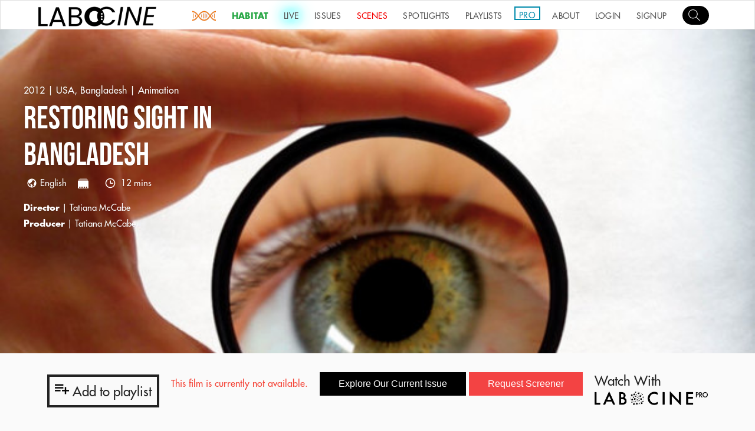

--- FILE ---
content_type: text/html; charset=utf-8
request_url: https://www.labocine.com/films/restoring-sight-in-bangladesh
body_size: 51152
content:
<!DOCTYPE html>
<html lang="en">

<head>
    <meta charset="utf-8">
    <meta http-equiv="X-UA-COMPATIBLE" content="IE=edge">
    <script type="text/javascript">window.NREUM || (NREUM = {}), __nr_require = function (e, t, n) {
        function r(n) {
            if (!t[n]) {
                var o = t[n] = {exports: {}};
                e[n][0].call(o.exports, function (t) {
                    var o = e[n][1][t];
                    return r(o || t)
                }, o, o.exports)
            }
            return t[n].exports
        }

        if ("function" == typeof __nr_require) return __nr_require;
        for (var o = 0; o < n.length; o++) r(n[o]);
        return r
    }({
        1: [function (e, t, n) {
            function r() {
            }

            function o(e, t, n) {
                return function () {
                    return i(e, [f.now()].concat(u(arguments)), t ? null : this, n), t ? void 0 : this
                }
            }

            var i = e("handle"), a = e(2), u = e(3), c = e("ee").get("tracer"), f = e("loader"), s = NREUM;
            "undefined" == typeof window.newrelic && (newrelic = s);
            var p = ["setPageViewName", "setCustomAttribute", "setErrorHandler", "finished", "addToTrace", "inlineHit", "addRelease"],
                    d = "api-", l = d + "ixn-";
            a(p, function (e, t) {
                s[t] = o(d + t, !0, "api")
            }), s.addPageAction = o(d + "addPageAction", !0), s.setCurrentRouteName = o(d + "routeName", !0), t.exports = newrelic, s.interaction = function () {
                return (new r).get()
            };
            var m = r.prototype = {
                createTracer: function (e, t) {
                    var n = {}, r = this, o = "function" == typeof t;
                    return i(l + "tracer", [f.now(), e, n], r), function () {
                        if (c.emit((o ? "" : "no-") + "fn-start", [f.now(), r, o], n), o) try {
                            return t.apply(this, arguments)
                        } catch (e) {
                            throw c.emit("fn-err", [arguments, this, e], n), e
                        } finally {
                            c.emit("fn-end", [f.now()], n)
                        }
                    }
                }
            };
            a("setName,setAttribute,save,ignore,onEnd,getContext,end,get".split(","), function (e, t) {
                m[t] = o(l + t)
            }), newrelic.noticeError = function (e) {
                "string" == typeof e && (e = new Error(e)), i("err", [e, f.now()])
            }
        }, {}], 2: [function (e, t, n) {
            function r(e, t) {
                var n = [], r = "", i = 0;
                for (r in e) o.call(e, r) && (n[i] = t(r, e[r]), i += 1);
                return n
            }

            var o = Object.prototype.hasOwnProperty;
            t.exports = r
        }, {}], 3: [function (e, t, n) {
            function r(e, t, n) {
                t || (t = 0), "undefined" == typeof n && (n = e ? e.length : 0);
                for (var r = -1, o = n - t || 0, i = Array(o < 0 ? 0 : o); ++r < o;) i[r] = e[t + r];
                return i
            }

            t.exports = r
        }, {}], 4: [function (e, t, n) {
            t.exports = {exists: "undefined" != typeof window.performance && window.performance.timing && "undefined" != typeof window.performance.timing.navigationStart}
        }, {}], ee: [function (e, t, n) {
            function r() {
            }

            function o(e) {
                function t(e) {
                    return e && e instanceof r ? e : e ? c(e, u, i) : i()
                }

                function n(n, r, o, i) {
                    if (!d.aborted || i) {
                        e && e(n, r, o);
                        for (var a = t(o), u = m(n), c = u.length, f = 0; f < c; f++) u[f].apply(a, r);
                        var p = s[y[n]];
                        return p && p.push([b, n, r, a]), a
                    }
                }

                function l(e, t) {
                    v[e] = m(e).concat(t)
                }

                function m(e) {
                    return v[e] || []
                }

                function w(e) {
                    return p[e] = p[e] || o(n)
                }

                function g(e, t) {
                    f(e, function (e, n) {
                        t = t || "feature", y[n] = t, t in s || (s[t] = [])
                    })
                }

                var v = {}, y = {},
                        b = {on: l, emit: n, get: w, listeners: m, context: t, buffer: g, abort: a, aborted: !1};
                return b
            }

            function i() {
                return new r
            }

            function a() {
                (s.api || s.feature) && (d.aborted = !0, s = d.backlog = {})
            }

            var u = "nr@context", c = e("gos"), f = e(2), s = {}, p = {}, d = t.exports = o();
            d.backlog = s
        }, {}], gos: [function (e, t, n) {
            function r(e, t, n) {
                if (o.call(e, t)) return e[t];
                var r = n();
                if (Object.defineProperty && Object.keys) try {
                    return Object.defineProperty(e, t, {value: r, writable: !0, enumerable: !1}), r
                } catch (i) {
                }
                return e[t] = r, r
            }

            var o = Object.prototype.hasOwnProperty;
            t.exports = r
        }, {}], handle: [function (e, t, n) {
            function r(e, t, n, r) {
                o.buffer([e], r), o.emit(e, t, n)
            }

            var o = e("ee").get("handle");
            t.exports = r, r.ee = o
        }, {}], id: [function (e, t, n) {
            function r(e) {
                var t = typeof e;
                return !e || "object" !== t && "function" !== t ? -1 : e === window ? 0 : a(e, i, function () {
                    return o++
                })
            }

            var o = 1, i = "nr@id", a = e("gos");
            t.exports = r
        }, {}], loader: [function (e, t, n) {
            function r() {
                if (!x++) {
                    var e = h.info = NREUM.info, t = d.getElementsByTagName("script")[0];
                    if (setTimeout(s.abort, 3e4), !(e && e.licenseKey && e.applicationID && t)) return s.abort();
                    f(y, function (t, n) {
                        e[t] || (e[t] = n)
                    }), c("mark", ["onload", a() + h.offset], null, "api");
                    var n = d.createElement("script");
                    n.src = "https://" + e.agent, t.parentNode.insertBefore(n, t)
                }
            }

            function o() {
                "complete" === d.readyState && i()
            }

            function i() {
                c("mark", ["domContent", a() + h.offset], null, "api")
            }

            function a() {
                return E.exists && performance.now ? Math.round(performance.now()) : (u = Math.max((new Date).getTime(), u)) - h.offset
            }

            var u = (new Date).getTime(), c = e("handle"), f = e(2), s = e("ee"), p = window, d = p.document,
                    l = "addEventListener", m = "attachEvent", w = p.XMLHttpRequest, g = w && w.prototype;
            NREUM.o = {
                ST: setTimeout,
                SI: p.setImmediate,
                CT: clearTimeout,
                XHR: w,
                REQ: p.Request,
                EV: p.Event,
                PR: p.Promise,
                MO: p.MutationObserver
            };
            var v = "" + location, y = {
                        beacon: "bam.nr-data.net",
                        errorBeacon: "bam.nr-data.net",
                        agent: "js-agent.newrelic.com/nr-1071.min.js"
                    }, b = w && g && g[l] && !/CriOS/.test(navigator.userAgent),
                    h = t.exports = {offset: u, now: a, origin: v, features: {}, xhrWrappable: b};
            e(1), d[l] ? (d[l]("DOMContentLoaded", i, !1), p[l]("load", r, !1)) : (d[m]("onreadystatechange", o), p[m]("onload", r)), c("mark", ["firstbyte", u], null, "api");
            var x = 0, E = e(4)
        }, {}]
    }, {}, ["loader"]);</script>
    <meta name="viewport" content="width=device-width, initial-scale=1.0">
    <meta name="description"
          content="Labocine is a singular, ever-evolving, hybrid streaming platform that showcases science in cinema in all its flavors, challenging stereotypes in scientific representation and celebrating diversity in form and content. Our goal is to create more synergy between scientists and artists, embracing to the fullest the traits of the Science New Wave, where scientific pursuit is free to co-exist and blend freely across disciplines and cultures.">
    <meta name="keywords"
          content="Science, Film, VOD, Lab, Experiments, New Wave, scientists, Indie, SciFi, magazine, platform, microscope, micro, macro, tech">
    <meta property="og:site_name" content="Labocine"/>
    <meta name="google-site-verification" content="7Q-CloDiq6HBL3l23VCS8dNvUFQTFmxvAFtv0AAK6kc"/>

        <!-- Twitter Card data -->
        <meta name="twitter:card" content="summary_large_image">
        <meta name="twitter:site" content="@labo_cine">
        <meta name="twitter:title" content="Restoring Sight in Bangladesh">
            <meta name="twitter:description" content="Tatiana McCabe&amp;rsquo;s mixed media video, titled Restoring Sight in Bangladesh (2012) uses documentary footage, motion graphics and stop ...">

        <!-- Twitter summary card with large image must be at least 280x150px -->
        <meta name="twitter:image:src" content="https://firebasestorage.googleapis.com/v0/b/labocine-188b4.appspot.com/o/films%2Fimages%2F759.jpg?alt&#x3D;media&amp;token&#x3D;a71ed36e-4087-4ff3-8e68-9a0eb3bf222c">

        <!-- Open Graph Data -->
        <meta property="og:title" content="Restoring Sight in Bangladesh"/>
            <meta property="og:description" content="Tatiana McCabe&amp;rsquo;s mixed media video, titled Restoring Sight in Bangladesh (2012) uses documentary footage, motion graphics and stop ..."/>
        <meta property="og:image" content="https://firebasestorage.googleapis.com/v0/b/labocine-188b4.appspot.com/o/films%2Fimages%2F759.jpg?alt&#x3D;media&amp;token&#x3D;a71ed36e-4087-4ff3-8e68-9a0eb3bf222c"/>


    <link rel="stylesheet" type="text/css" href="//cdn.jsdelivr.net/jquery.slick/1.6.0/slick.css"/>
    <title> Restoring Sight in Bangladesh | Labocine </title>

    <!-- stylesheets -->
    <link href="https://vjs.zencdn.net/5.8.8/video-js.css" rel="stylesheet">
<!--    <link rel="stylesheet" href="https://cdn.plyr.io/3.6.2/plyr.css"/>-->
    <link rel="stylesheet" href="https://cdn.plyr.io/3.6.9/plyr.css" />

    <link href="https://cdnjs.cloudflare.com/ajax/libs/videojs-resolution-switcher/0.4.2/videojs-resolution-switcher.min.css"
          rel="stylesheet">
    <link href="/assets/css/videojs-playlist-ui.css" rel="stylesheet">
    <link rel="stylesheet" href="/assets/css/owl.carousel.min.css">
    <link rel="stylesheet" href="/assets/css/owl.theme.default.min.css">
    <link href="/assets/css/styles.css" rel="stylesheet">

    <!-- favicon -->
    <link rel='shortcut icon' href="/images/labocine_logos/favicon.ico" type='image/x-icon'/>

    <script src="https://code.jquery.com/jquery-3.5.1.js"
            integrity="sha256-QWo7LDvxbWT2tbbQ97B53yJnYU3WhH/C8ycbRAkjPDc=" crossorigin="anonymous"></script>
    <link rel="stylesheet" href="/assets/css/venobox.min.css" type="text/css" media="screen"/>

    <!-- google analytics -->
    <script>
        (function (i, s, o, g, r, a, m) {
            i['GoogleAnalyticsObject'] = r;
            i[r] = i[r] || function () {
                (i[r].q = i[r].q || []).push(arguments)
            }, i[r].l = 1 * new Date();
            a = s.createElement(o),
                    m = s.getElementsByTagName(o)[0];
            a.async = 1;
            a.src = g;
            m.parentNode.insertBefore(a, m)
        })(window, document, 'script', 'https://www.google-analytics.com/analytics.js', 'ga');

        ga('create', 'UA-80997929-1', 'auto');
        ga('send', 'pageview');

    </script>

    <script src="https://cdnjs.cloudflare.com/ajax/libs/gsap/2.1.3/TweenMax.min.js" integrity="sha512-DkPsH9LzNzZaZjCszwKrooKwgjArJDiEjA5tTgr3YX4E6TYv93ICS8T41yFHJnnSmGpnf0Mvb5NhScYbwvhn2w==" crossorigin="anonymous" referrerpolicy="no-referrer"></script>
</head>

<body>


<header class="topbar ">
    <div class="topbar__responsive__menu" id="menu">
        <img src="/assets/img/menu-white.svg" alt="">
    </div>
    <nav class="sidemenu__nav " id="sideMenu">
        <div class="sidemenu__overlay" id="sidemenuOverlay"></div>
        <ul class="sidemenu__nav__list">
<!--            <li>-->
<!--                <form class="search-form" id="search-bar" style="margin: 20px 0px 20px 15px" ;>-->
<!--                    <input class="film__search__input" id="search_m" type="search" placeholder=""-->
<!--                           style="width: 140px">-->
<!--                    <div class="search-mobile-btn" id="submit_search"> Go</div>-->
<!--                </form>-->
<!--            </li>-->
            <li>
                <a id="sidemenu-search-btn" href="/search">
                    <div class="avatar__img"
                         style="background: url(/assets/img/search.svg) no-repeat; margin: 20px 0px 20px 15px;border: solid 0 #ccc;width: 45px;background-color: black;border-radius: 10em;"></div>
                </a>
            </li>
            <li><a class="glow" href="/science-new-wave"><img src="/images/snw/SNW6.png" alt="snw.png" style="height: inherit"> </a></li>
            <li><a style="color: #28a745 !important; font-weight: 700;" href="/habitat">HABITAT</a></li>
            <li><a class="glow__blue" href="/live">LIVE</a></li>
            <li><a href="/issues">ISSUES</a></li>
            <li><a style="color: #f40000 !important;" href="/scenes">SCENES</a></li>
            <li><a href="/spotlights?page=1">SPOTLIGHTS</a></li>
            <li><a href="/playlists">PLAYLISTS</a></li>
            <li><a style="color: #008AAB !important;" href="/organizations">PRO</a></li>
            <li><a href="/about">ABOUT</a></li>

                <li><a href="/auth/login">LOGIN</a></li>
                <li><a href="/auth/signup">SIGNUP</a></li>

        </ul>
    </nav>

    <div class="topbar__logo__wrapper">
        <a href="/home">
            <img src="/assets/img/logo-black.png" alt="">
        </a>
    </div>

    <nav class="topbar__nav ">
        <ul class="topbar__nav__list">
            <li><a class="glow" href="/science-new-wave"><img src="/images/snw/SNW6.png" alt="snw.png" style="height: inherit"> </a></li>
            <li><a style="color: #28a745 !important;font-weight: 700;" href="/habitat">HABITAT</a></li>
            <li><a class="glow__blue" href="/live">LIVE</a></li>
            <li><a href="/issues">ISSUES</a></li>
            <li><a class="scenes-nav-item" style="color: #f40000 !important;" href="/scenes">SCENES</a></li>
            <li><a href="/spotlights?page=1">SPOTLIGHTS</a></li>
            <li><a href="/playlists">PLAYLISTS</a></li>
            <li><a style="color: #008AAB !important;border: #008AAB solid 2px !important;border-spacing: 10px;line-height: 0;height: 6px;padding-top: 13px;margin-top: 10px;" href="/organizations">PRO</a></li>
            <li><a href="/about">ABOUT</a></li>

                <li><a href="/auth/login">LOGIN</a></li>
                <li><a href="/auth/signup">SIGNUP</a></li>



            <li>
                <a id="topbar-search-btn" href="/search">
                    <div class="avatar__img"
                         style="background: url(/assets/img/search.svg) no-repeat 7px 3px; margin-top: 3px;border: solid 0 #ccc;width: 45px;background-color: black;border-radius: 10em;"></div>
                </a>
            </li>


            <ul class="topbar__profile__menu dropdown" id="profile-dropdown">
                <li class=""><a href="/account">My Account</a></li>
                <li class=""><a href="/lab">MY LAB</a></li>
                <li class=""><a style="color: #f40000 !important;" href="/auth/logout">Logout</a></li>
            </ul>
        </ul>
    </nav>
</header>


<link href="../../../assets/css/issue.css" rel="stylesheet">

<style>
    .plyr__video-wrapper {
        min-width: 50%;
    }

    /*//*/

    .at-grid {
        display: flex;
        flex-direction: row;
        flex-wrap: wrap;
        background: #FFF;
        border: 1px solid #E2E9ED;
    }

    .at-grid[data-column="1"] .at-column {
        width: 100%;
        max-width: 100%;
        min-width: 100%;
        flex-basis: 100%;
    }

    .at-grid[data-column="2"] .at-column {
        width: 50%;
        max-width: 50%;
        min-width: 50%;
        flex-basis: 50%;
    }

    .at-grid[data-column="3"] .at-column {
        width: 33.3333333333%;
        max-width: 33.3333333333%;
        min-width: 33.3333333333%;
        flex-basis: 33.3333333333%;
    }

    .at-grid[data-column="4"] .at-column {
        width: 25%;
        max-width: 25%;
        min-width: 25%;
        flex-basis: 25%;
    }

    .at-grid[data-column="5"] .at-column {
        width: 20%;
        max-width: 20%;
        min-width: 20%;
        flex-basis: 20%;
    }

    .at-grid[data-column="6"] .at-column {
        width: 16.6666666667%;
        max-width: 16.6666666667%;
        min-width: 16.6666666667%;
        flex-basis: 16.6666666667%;
    }

    .at-grid[data-column="7"] .at-column {
        width: 14.2857142857%;
        max-width: 14.2857142857%;
        min-width: 14.2857142857%;
        flex-basis: 14.2857142857%;
    }

    .at-grid[data-column="8"] .at-column {
        width: 12.5%;
        max-width: 12.5%;
        min-width: 12.5%;
        flex-basis: 12.5%;
    }

    .at-grid[data-column="9"] .at-column {
        width: 11.1111111111%;
        max-width: 11.1111111111%;
        min-width: 11.1111111111%;
        flex-basis: 11.1111111111%;
    }

    .at-grid a:link {
        text-decoration: inherit;
        color: inherit;
        display: block;
        height: 100%;
        width: 100%;
    }

    .at-grid a:visited {
        text-decoration: inherit;
        color: inherit;
        cursor: auto;
        height: 100%;
        width: 100%;
    }

    .at-column {
        z-index: 0;
        position: relative;
        background: #FFF;
        box-shadow: 0 0 0 1px #E2E9ED;
        padding: 10px;
        box-sizing: border-box;
        transition: box-shadow 0.2s ease, transform 0.2s ease, z-index 0s 0.2s ease;
    }


    .at-column:before {
        content: "";
        display: block;
        padding-top: 100%;
    }

    .at-column:hover {
        z-index: 1;
        box-shadow: 0 8px 50px rgba(0, 0, 0, 0.2);
        transform: scale(1.05);
        transition: box-shadow 0.2s ease, transform 0.2s ease, z-index 0s 0s ease;
    }

    .at-column:hover .at-social {
        margin: 16px 0 0;
        opacity: 1;
    }

    @media (max-width: 800px) {
        .at-column {
            width: 50% !important;
            max-width: 50% !important;
            min-width: 50% !important;
            flex-basis: 50% !important;
        }
    }

    @media (max-width: 600px) {
        .at-column {
            width: 100% !important;
            max-width: 100% !important;
            min-width: 100% !important;
            flex-basis: 100% !important;
        }
    }

    .at-user {
        position: absolute;
        top: 50%;
        left: 0;
        width: 100%;
        transform: translate(0, -50%);
        text-align: center;
    }

    .at-user__avatar {
        width: 150px;
        height: 150px;
        border-radius: 100%;
        margin: 0 auto 20px;
        overflow: hidden;
    }

    .at-user__avatar img {
        display: block;
        width: 100%;
        max-width: 100%;
        height: 100%;
        max-height: 100%;
        object-fit: cover;
    }

    .at-user__name {
        color: #313435;
        font-family: "Roboto", sans-serif;
        font-size: 1.5rem;
        font-weight: 500;
        line-height: 2.625rem;
    }

    .at-user__title {
        color: #6F808A;
        font-family: "Roboto", sans-serif;
        font-size: 0.875rem;
        line-height: 2.375rem;
    }

    .container {
        max-width: 1170px;
        width: 100%;
        margin: 35px auto;
        padding: 0 20px;
        box-sizing: border-box;
        transform-origin: top center;
        transform: scale(1);
    }

    /*//*/

    /*/ALERT/*/
    .alert {
        width: 90%;
        margin: 20px auto;
        padding: 30px;
        position: relative;
        border-radius: 5px;
        box-shadow: 0 0 15px 5px #ccc;
    }

    .close {
        position: absolute;
        width: 30px;
        height: 30px;
        opacity: 0.5;
        border-width: 1px;
        border-style: solid;
        border-radius: 50%;
        right: 15px;
        top: 25px;
        text-align: center;
        font-size: 1.6em;
        cursor: pointer;
    }

    .simple-alert {
        background-color: #ebebeb;
        border-left: 5px solid #6c6c6c;
    }

    .simple-alert .close {
        border-color: #6c6c6c;
        color: #6c6c6c;
    }

    .success-alert {
        background-color: #a8f0c6;
        border-left: 5px solid #178344;
    }

    .success-alert .close {
        border-color: #178344;
        color: #178344;
    }

    .danger-alert {
        background-color: #f7a7a3;
        border-left: 5px solid #8f130c;
    }

    .danger-alert .close {
        border-color: #8f130c;
        color: #8f130c;
    }

    .warning-alert {
        background-color: #ffd48a;
        border-left: 5px solid #8a5700;
    }

    .warning-alert .close {
        border-color: #8a5700;
        color: #8a5700;
    }

    /*/ALERT/*/

    /*/Button/*/
    :root {
        /*--clr-neon: rgba(235, 97, 143, 1);*/
        --clr-neon: rgb(106, 166, 139);
        --clr-bg: rgba(1, 1, 1, 1);
        --clr-white: rgba(255, 255, 255, 1);
    }

    *,
    *::before,
    *::after {
        box-sizing: border-box;
    }



    .button__neon {
        font-size: 1.2em;

        display: inline-block;
        cursor: pointer;
        text-decoration: none;
        color: var(--clr-neon);
        border: var(--clr-neon) 4px solid;
        padding: 0.25em 1em;
        border-radius: 0.25em;

        text-shadow: 0 0 0.125em rgba(255, 255, 255, 0.55), 0 0 0.5em currentColor;

        box-shadow: inset 0 0 0.5em 0 var(--clr-neon), 0 0 0.5em 0 var(--clr-neon);

        position: relative;
    }

    .button__neon::before {
        pointer-events: none;
        content: "";
        position: absolute;
        /*background: var(--clr-neon);*/
        top: 120%;
        left: 0;
        width: 100%;
        height: 100%;

        transform: perspective(1.2em) rotateX(40deg) scale(1.5, 0.5);
        filter: blur(1.15em);
        opacity: 0.7;

        transition: transform 0.5s linear;
    }

    .button__neon::after {
        content: "";
        position: absolute;
        top: 0;
        bottom: 0;
        left: 0;
        right: 0;
        box-shadow: 0 0 4em 0.6em var(--clr-neon), 0 0 1em 0.2em var(--clr-white);
        opacity: 0;
        background: var(--clr-neon);
        z-index: -1;
        transition: opacity 0.5s linear;
    }

    .button__neon:hover,
    .button__neon:focus {
        color: var(--clr-bg);
        text-shadow: none;
    }

    .button__neon:hover::before,
    .button__neon:focus::before {
        opacity: 1;
        transform: perspective(1em) rotateX(40deg) scale(1.5, 0.6);
        transition: transform 0.5s linear;
    }

    .button__neon:hover::after,
    .button__neon:focus::after {
        opacity: 1;
    }

    /*/Button/*/
    @media screen and (max-width: 700px) {
        .film__still__wrapper {
            height: 200px;
        }
    }

.film__video__wrapper {
    position: relative;
    aspect-ratio: 16/9;
}

/* Poster overlay */
.film__video__wrapper::before {
    content: '';
    position: absolute;
    top: 0;
    left: 0;
    width: 100%;
    height: 100%;
    background-image: url('https://firebasestorage.googleapis.com/v0/b/labocine-188b4.appspot.com/o/films%2Fimages%2F759.jpg?alt&#x3D;media&amp;token&#x3D;a71ed36e-4087-4ff3-8e68-9a0eb3bf222c');
    background-size: cover;
    background-position: center;
    z-index: 2;
    pointer-events: none; /* This allows clicks to pass through */
    transition: opacity 0.4s ease;
}

/* Hide poster when video is playing */
.film__video__wrapper.playing::before {
    opacity: 0;
}


    .film__caption.hide {
    opacity: 0;
    pointer-events: none;
    transition: opacity 0.3s;
}


.film__video {
    position: relative;
    z-index: 1;
}

/* Custom play button */
.custom-play-btn {
    position: absolute;
    top: 50%;
    left: 50%;
    transform: translate(-50%, -50%);
    width: 80px;
    height: 80px;
    background: rgba(0, 0, 0, 0.7);
    border-radius: 50%;
    display: flex;
    align-items: center;
    justify-content: center;
    cursor: pointer;
    z-index: 3;
    transition: all 0.2s ease;
}

.custom-play-btn:hover {
    background: rgba(0, 0, 0, 0.9);
    transform: translate(-50%, -50%) scale(1.1);
}

.custom-play-btn::after {
    content: '';
    width: 0;
    height: 0;
    border-left: 25px solid white;
    border-top: 15px solid transparent;
    border-bottom: 15px solid transparent;
    margin-left: 5px;
}

.custom-play-btn.hidden {
    display: none;
}

/* FORCE PLYR CAPTIONS TO SHOW */
.plyr__captions {
    display: block !important;
    visibility: visible !important;
    opacity: 1 !important;
    position: absolute !important;
    bottom: 60px !important;
    left: 0 !important;
    right: 0 !important;
    width: 100% !important;
    text-align: center !important;
    z-index: 10 !important;
    pointer-events: none !important;
}

.plyr__caption {
    visibility: visible !important;
    opacity: 1 !important;
    background: rgba(0, 0, 0, 0.8) !important;
    color: #fff !important;
    padding: 0.5rem 1rem !important;
    font-size: 20px !important;
    line-height: 1.4 !important;
    border-radius: 3px !important;
    max-width: 90% !important;
}

/* Make sure video wrapper allows captions to show */
.plyr__video-wrapper {
    position: relative !important;
}

/* Ensure captions are above controls */
.plyr--video .plyr__controls {
    z-index: 5 !important;
}

.plyr__captions {
    z-index: 10 !important;
}

/* Force show even when Plyr thinks they're disabled */
.plyr--captions-active .plyr__captions,
.plyr__captions[style*="display: none"] {
    display: block !important;
}

/* For HTML5 native captions as fallback */
video::cue {
    background-color: rgba(0, 0, 0, 0.8);
    color: #fff;
    font-size: 20px;
    line-height: 1.4;
}

video::-webkit-media-text-track-container {
    display: block !important;
    visibility: visible !important;
    opacity: 1 !important;
}

video::-webkit-media-text-track-display {
    background: rgba(0, 0, 0, 0.8) !important;
    color: #fff !important;
    padding: 0.5rem 1rem !important;
    font-size: 20px !important;
}

</style>

<section class="film__video__wrapper">


    <section class="film__still__wrapper" style="background-image: url(https://firebasestorage.googleapis.com/v0/b/labocine-188b4.appspot.com/o/films%2Fimages%2F759.jpg?alt&#x3D;media&amp;token&#x3D;a71ed36e-4087-4ff3-8e68-9a0eb3bf222c);">
    </section>

    <div class="film__caption" id="videoCaption">
        <div>
            <span class="film__caption__time white__link">2012 | USA, Bangladesh | <a
                    href="https://www.labocine.com/search/Animation">Animation</a>
            </span>
            <h1 class="film__caption__title">Restoring Sight in Bangladesh</h1>
            <ul class="film__info__wrapper">
                <li class="film__info__lang">
                    <span class="icon icon__language"></span><span
                        class="film__info__label">English</span>
                    <span class="icon icon__subtitle"></span>
                    <span class="film__info__label"></span>
                    <span class="icon icon__time"></span> <span class="film__info__label">12
                        mins</span>
                </li>
                <li class="film__info__director">
                    <span class="film__info__bold">Director</span> | Tatiana McCabe
                </li>
                <li class="film__info__producer">
                    <span class="film__info__bold">Producer</span> | Tatiana McCabe
                </li>

            </ul>

        </div>
    </div>
</section>
<div class="film__info__share clearfix">

    <div style="float: left; margin-block-start: 1em; margin-block-end: 1em;">
        <h6 style="cursor: pointer; border-style: solid; padding: 9px; border-width: 4px;"
            class="film__info__share__heading" id="create-playlist">
            <img src="../../../assets/img/playlist-icon-black.png" alt="playlists"> Add to playlist
        </h6>
    </div>



    <div style="float: right; margin-block-start: 1em; margin-block-end: 1em;">
        <a href="/subscribe/plans" style="cursor: pointer;">
            <h6 class="film__info__share__heading" id="create-playlist">Watch With</h6>
            <img style="width: 12em" src="../../../assets/img/LabocinePro_black_logo.png " alt="playlists">
        </a>
    </div>


    <div style="text-align: center">
        <p>
            <span class="warning">This film is currently not available.</span> &nbsp;&nbsp;
            <a href="/issues/archives">
                <button class="button" style="margin=0.5em;"> Explore Our Current Issue</button>
            </a>

            <button class="button" style="margin=0.5em; background-color: #f34343;">
                <a href="/auth/login?next=/films/restoring-sight-in-bangladesh" style="color: #FFF;">Request Screener</a>
            </button>


        </p>
    </div>


    <div id="video_error_message" class="hidden">
        <div style="text-align: center">
            <p><span class="warning">This film is currently not available.</span> &nbsp;&nbsp; <a
                    href="/issues/archives">
                    <button class="button"> Explore Our Current Issue</button>
                </a></p>
        </div>
    </div>

</div>

<section class="film__content">

    <div>
        <p>Tatiana McCabe&rsquo;s mixed media video, titled Restoring Sight in Bangladesh (2012) uses documentary footage, motion graphics and stop motion animation to explore the issue of cataract blindness in Bangladesh. McCabe&rsquo;s interest in socially conscious filmmaking comes to life through her writing, cinematography and playful animations, which clearly explain her journalistic findings. The purpose of this film is to educate viewers about what cataracts are, why they are so problematic in developing countries and highlight the steps, which if taken, can help eradicate cataract blindness in the future.</p>

    </div>

    <!--    -->


</section>
<section class="badges__wrapper container">
    <a href="/search/vision" class="badge">vision</a>
    <a href="/search/medicine" class="badge">medicine</a>
    <a href="/search/eye" class="badge">eye</a>
    <a href="/search/cataract" class="badge">cataract</a>
    <a href="/search/blindness" class="badge">blindness</a>
    <a href="/search/light" class="badge">light</a>
    <a href="/search/retina" class="badge">retina</a>
</section>




<div class="container">
    <section class="spotlightDetails__categories__wrapper"
        style="margin-top: 10px; -webkit-transform: none; transform: none;">
        <div class="spotlightDetails__categories__label">Issues</div>
        <div class="spotlightDetails__categories">
            <a href="/issues/on-the-ways-of-seeing" class="spotlightDetails__category">
                <img src="https://firebasestorage.googleapis.com/v0/b/labocine-188b4.appspot.com/o/issues%2Fimages%2Fonwaysseeing.jpg?alt&#x3D;media&amp;token&#x3D;8914e4f9-317f-490c-a18c-8cec9673714c" alt="" class="initial loaded" data-was-processed="true">
                <p class="spotlightDetails__category__title">On The Ways of Seeing</p>
            </a>
        </div>
    </section>
</div>


<div class="container">
    <section class="spotlightDetails__categories__wrapper"
        style="margin-top: 10px; -webkit-transform: none; transform: none;">
        <div class="spotlightDetails__categories__label">Playlists</div>
        <div class="spotlightDetails__categories">
            <a href="/pro/629a7cfcc10c7100181be730/playlists/6776f34353633f00157ddf92" class="spotlightDetails__category">
                <img src="https://firebasestorage.googleapis.com/v0/b/labocine-188b4.appspot.com/o/films%2Fimages%2F1942.jpg?alt&#x3D;media&amp;token&#x3D;55abe86f-16d0-41cf-9e72-ea6b8327a6b8" alt="" class="initial loaded" data-was-processed="true">
                <p class="spotlightDetails__category__title">Science New Wave Festival V</p>
            </a>
        </div>
    </section>
</div>
<!-- The Modal -->
<div id="playlist-modal" class="modal">

    <!-- Modal content -->
    <div class="modal-content">
        <span class="close">&times;</span>

        <h4>Add to playlist</h4>
        <hr>
        <br>

        <div id="playlist_checkboxes">

            <p id="playlist_not_found" class="">No playlist found, Create a new <a href="/playlists">Playlist</a>
            </p>

        </div>

        <section class="form__alert hidden" id="playlist_response_section">
            <p id="playlist_response_msg">Added to djednef</p>
        </section>



    </div>

</div>

<!-- The Screener Request Modal -->
<div id="screener-request-modal" class="modal">

    <!-- Modal content -->
    <div class="modal-content">
        <span class="close">&times;</span>

        <h4>Request for Screener</h4>
        <hr>

        <section class="form__alert hidden" id="request_response_section">
            <p id="request_response_msg">Request sent Successfully</p>
        </section>

        <form>
            <label for="description" class="control-label">What is the purpose of the screener request?</label>
            <textarea name="description" id="request_description" class="form__input" rows="5" cols="50"></textarea>

            <br><br>

            <input type="text" name="film_Id" id="requested_film" hidden="hidden" value="5d8c5aab57029a46f4f73d5f" required />
            <input type="text" name="requested_by" id="request_user" hidden="hidden" value="" />
            <button type="button" id="send-request-button" class="button button--red" onclick="submitRequest()">Send
                Request</button>
        </form>

    </div>

</div>

<!--<script type="text/javascript" src="https://cdn.plyr.io/3.6.2/plyr.js"></script>-->
<script src="https://cdn.plyr.io/3.6.9/plyr.polyfilled.js"></script>
<script src="https://vjs.zencdn.net/5.8.8/video.js"></script>
<script src="../../../assets/js//videojs-resolution-switcher.js"></script>
<script src="../../../assets/js//videojs-playlist.min.js"></script>
<script src="../../../assets/js/film.js"></script>
<script src="../../../assets/js/video-analytics.js"></script>

<script>
// Initialize Plyr - now reads subtitles from HTML track elements
const player = new Plyr('#filmVideo', {
    clickToPlay: true,
    autoplay: false,
    controls: ['play-large', 'play', 'progress', 'current-time', 'mute', 'volume', 'captions', 'settings', 'pip', 'airplay', 'fullscreen'],
    settings: ['captions', 'quality', 'speed'],
    previewThumbnails: { enabled: false }
});

// Function to check if we're on mobile
function isMobileView() {
    return window.innerWidth <= 700;
}

// Remove poster overlay when video plays
player.on('playing', () => {
    document.querySelector('.film__video__wrapper').classList.add('playing');
    const caption = document.querySelector('#videoCaption');
    
    if (isMobileView()) {
        // Add 'playing' class on mobile to turn text black
        caption.classList.add('playing');
    } else {
        // Hide caption on desktop
        caption.classList.add('hide');
    }
});

player.on('pause', () => {
    const caption = document.querySelector('#videoCaption');
    caption.classList.remove('hide');
    // Keep 'playing' class on mobile so text stays black
});

// Preload video in background
player.on('ready', () => {
    player.media.load();
    
});

</script>


<script>

    // Custom play button handler
document.getElementById('customPlayBtn').addEventListener('click', () => {
    document.getElementById('customPlayBtn').classList.add('hidden');
    player.play();
});

// Also hide on video play
player.on('playing', () => {
    document.getElementById('customPlayBtn').classList.add('hidden');
});


    $(".close").click(function () {
        $(this)
            .parent(".alert")
            .fadeOut();
    });

    var filmId = "5d8c5aab57029a46f4f73d5f";
    var filmsInPlaylists = [{}];

    $(document).ready(function () {


    filmsInPlaylists.forEach(playlist => {
        $.each(playlist.films, function (index, value) {
            if (value == filmId) {
                $('#cb' + playlist.id).prop('checked', true);
            }
        });
    });
    });


    $(document).ready(function () {
        $("input[type='checkbox']").change(function () {
            $("#playlist-modal input").prop("disabled", true);
            var request, data;
            if (this.checked) {
                data = {
                    playlist_id: this.value,
                    film_id: filmId,
                };
                // // Http Request
                request = new XMLHttpRequest();
                request.onreadystatechange = function () {
                    if (this.readyState == 4 && this.status == 200) {
                        var response = JSON.parse(this.response);
                        document.getElementById("playlist_response_msg").innerHTML = "Restoring Sight in Bangladesh added to playlist " + response.title;
                        $("#playlist_response_section").removeClass("hidden");
                        $("#playlist-modal input").prop("disabled", false);

                    } else if (this.response === false) {
                        document.getElementById("playlist_response_msg").innerHTML = "Error adding to playlist";
                        $("#playlist_response_section").removeClass("hidden");
                        $("#playlist-modal input").prop("disabled", false);
                    }
                };
                request.open('POST', "/playlists/add", true);
                request.setRequestHeader("Content-type", "application/json");
                request.send(JSON.stringify(data));

            } else if (!this.checked) {
                data = {
                    playlist_id: this.value,
                    film_id: filmId,
                };
                // // Http Request
                request = new XMLHttpRequest();
                request.onreadystatechange = function () {
                    if (this.readyState == 4 && this.status == 200) {
                        var response = JSON.parse(this.response);
                        document.getElementById("playlist_response_msg").innerHTML = "Restoring Sight in Bangladesh removed from playlist " + response.title;
                        $("#playlist_response_section").removeClass("hidden");
                        $("#playlist-modal input").prop("disabled", false);
                    } else if (this.response === false) {
                        document.getElementById("playlist_response_msg").innerHTML = "Error adding to playlist";
                        $("#playlist_response_section").removeClass("hidden");
                        $("#playlist-modal input").prop("disabled", false);
                    }
                };
                request.open('POST', "/playlists/remove", true);
                request.setRequestHeader("Content-type", "application/json");
                request.send(JSON.stringify(data));
            }
        }
        );

    });

    // Get the modal
    var playlistModal = document.getElementById("playlist-modal");
    // Get the button that opens the modal
    var btn = document.getElementById("create-playlist");
    // Get the <span> element that closes the modal
    var span = document.getElementsByClassName("close")[0];
    // When the user clicks the button, open the modal
    btn.onclick = function () {
        playlistModal.style.display = "block";
    };
    // When the user clicks on <span> (x), close the modal
    span.onclick = function () {
        playlistModal.style.display = "none";
    };
    // When the user clicks anywhere outside of the modal, close it
    window.onclick = function (event) {
        if (event.target == playlistModal) {
            playlistModal.style.display = "none";
        }
    };

    function doSubmit() {
        $("#playlist-modal input").prop("disabled", true);
        $("#playlist-modal button").prop("disabled", true);

        // Form Data
        var title = document.getElementById("playlist_title").value;
        title = title.trim();
        var description = document.getElementById("playlist_description").value;
        description = description.trim();
        var films = document.getElementById("playlist_films").value;
        var created_by = document.getElementById("playlist_user").value;

        if (title == '') {
            document.getElementById("playlist_response_msg").innerHTML = "Title is required";
            $("#playlist_response_section").removeClass("hidden");

        } else {

            var data = {
                title: title,
                description: description,
                films: films,
                created_by: created_by
            };
            // // Http Request
            var request = new XMLHttpRequest();

            request.onreadystatechange = function () {

                if (this.readyState == 4 && this.status == 200) {

                    var response = JSON.parse(this.response);

                    document.getElementById("playlist_title").value = "";
                    document.getElementById("playlist_description").value = "";

                    document.getElementById("playlist_response_msg").innerHTML = "Restoring Sight in Bangladesh added to playlist " + response.title;
                    $("#playlist_response_section").removeClass("hidden");

                    var container = $('#playlist_checkboxes');
                    var id = response._id;
                    $('<input />', {
                        type: 'checkbox',
                        value: response._id,
                        id: 'cb' + id,
                        checked: true
                    }).appendTo(container);
                    $('<label />', { 'for': 'cb' + id, text: " " + response.title }).appendTo(container);
                    $('<br>').appendTo(container);
                    $('<br>').appendTo(container);
                    $("#playlist_not_found").addClass("hidden");
                    $("#playlist-modal input").prop("disabled", false);
                    $("#playlist-modal button").prop("disabled", false);

                } else if (this.response === false) {
                    document.getElementById("playlist_response_msg").innerHTML = "Error adding to playlist";
                    $("#playlist_response_section").removeClass("hidden");
                    $("#playlist-modal input").prop("disabled", false);
                    $("#playlist-modal button").prop("disabled", false);
                }
            };
            request.open('POST', "/playlists/create/add/film", true);
            request.setRequestHeader("Content-type", "application/json");
            request.send(JSON.stringify(data));
        }
    }

</script>

<script>

    $(".close").click(function () {
        $(this)
            .parent(".alert")
            .fadeOut();
    });

    var screenerModal = document.getElementById("screener-request-modal");
    // Get the button that opens the modal
    var screenerBtn = document.getElementById("request-screener");
    // Get the <span> element that closes the modal
    var screenerSpan = document.getElementsByClassName("close")[0];
    // When the user clicks the button, open the modal
    screenerBtn.onclick = function () {
        screenerModal.style.display = "block";
    };
    // When the user clicks on <span> (x), close the modal
    screenerSpan.onclick = function () {
        screenerModal.style.display = "none";
    };
    // When the user clicks anywhere outside of the modal, close it
    window.onclick = function (event) {
        if (event.target == screenerModal) {
            screenerModal.style.display = "none";
        }
        if (event.target == playlistModal) {
            playlistModal.style.display = "none";
        }
    };

    function submitRequest() {

        // Form Data
        var description = document.getElementById("request_description").value;
        description = description.trim();
        var requestedBy = document.getElementById("request_user").value;
        var filmId = document.getElementById("requested_film").value;

        if (description == '') {
            document.getElementById("request_response_msg").innerHTML = "Purpose is required";
            $("#request_response_section").removeClass("hidden");

        } else {

            var data = {
                description: description,
                filmId: filmId,
                userId: requestedBy
            };
            // // Http Request
            var request = new XMLHttpRequest();

            request.onreadystatechange = function () {

                if (this.readyState == 4 && this.status == 200) {

                    var response = JSON.parse(this.response);

                    document.getElementById("request_description").disabled = true;;
                    document.getElementById("send-request-button").disabled = true;;

                    document.getElementById("request_response_msg").innerHTML = "Request Sent Successfully";
                    $("#request_response_section").removeClass("hidden");


                } else if (this.response === false) {
                    document.getElementById("playlist_response_msg").innerHTML = "Error sending request";
                    $("#request_response_section").removeClass("hidden");

                }
            };
            request.open('POST', "/films/screener-request", true);
            request.setRequestHeader("Content-type", "application/json");
            request.send(JSON.stringify(data));
        }
    }

</script>



    <!--    <section class="home__download">-->
    <!--        <div class="home__download__caption">Download Labocine's iOS App</div>-->
    <!--        <a href="https://itunes.apple.com/us/app/labocine/id1237962281?ls=1&mt=8">-->
    <!--            <img class="home__download__image" src="/assets/img/downloadAppStoreBtn.png"/>-->
    <!--        </a>-->
    <!--    </section>-->


<div style="padding: 1.5em"></div>
<footer>&copy; Labocine 2025</footer>



<script src="/assets/js/jquery-3.0.0.min.js"></script>
<script src="/assets/js/owl.carousel.min.js"></script>
<script src="https://cdnjs.cloudflare.com/ajax/libs/vanilla-lazyload/7.2.0/lazyload.transpiled.min.js"></script>
<script src="/assets/js/app.js"></script>
<!-- Newsletter Subscription Form Handler -->
<script>
    var myLazyLoad = new LazyLoad();
    var confirmation = document.querySelector('#confirmation');
    var form = document.querySelector('#subscribe');
    var formSection = document.querySelector('.home__subscribe__form');

    if (form) {
        form.addEventListener('submit', function (event) {
            event.preventDefault();
            formSection.style.display = 'none';
            confirmation.style.display = 'block';

            var url = "newslettersubscribe";
            $.post(url,
                    $("#subscribe").serialize(),
                    function (data) {
                    }
            );
        });
    }

</script>
<script type="text/javascript">
    var STRIPE_API_PUBLIC_KEY = "pk_live_eMkWey5nEpsRVFr02zVDe51v";
</script>
<script type="text/javascript" src="https://cdnjs.cloudflare.com/ajax/libs/zepto/1.2.0/zepto.min.js"></script>
<script type="text/javascript" src="//cdn.jsdelivr.net/jquery.slick/1.6.0/slick.min.js"></script>
<script type="text/javascript" src="/assets/js/venobox.min.js"></script>

<script>
    $('.slider').slick();
</script>
<script>
    function typing(selector) {
        var elem = document.querySelector(selector);
        var dataset = elem.dataset;
        var title = dataset.title;
        if (title) {
            for (var i = 0; i < title.length; i++) {
                var len = title.length;

                (function (i) {
                    var duration = 300 + i * parseInt(dataset.duration || 2000) / len
                    setTimeout(function () {
                        elem.innerHTML += title[i];
                    }, duration);
                })(i);
            }
        }
    }

    // window.addEventListener('load', function() {
    //   typing('#caption');
    //   document.body.classList.add('animate')
    // })
</script>

<!-- Go to www.addthis.com/dashboard to customize your tools -->
<!--<script type="text/javascript" defer-->
<!--        src="//s7.addthis.com/js/300/addthis_widget.js#pubid=ra-58df59c1a5e48444"></script>-->

<script type="text/javascript">window.NREUM || (NREUM = {});
NREUM.info = {
    "beacon": "bam.nr-data.net",
    "licenseKey": "5fbf79083b",
    "applicationID": "70071581",
    "transactionName": "bwNabEZQDEdQV0NfDFZJeVtAWA1aHnlWXw0XAV1Ma1gMUFRM",
    "queueTime": 0,
    "applicationTime": 15,
    "atts": "Q0RZGg5KH0k=",
    "errorBeacon": "bam.nr-data.net",
    "agent": ""
}</script>

<script>
    window.intercomSettings = {
        app_id: "qkx3kk7k",

    };
</script>

<script>(function () {
    var w = window;
    var ic = w.Intercom;
    if (typeof ic === "function") {
        ic('reattach_activator');
        ic('update', w.intercomSettings);
    } else {
        var d = document;
        var i = function () {
            i.c(arguments);
        };
        i.q = [];
        i.c = function (args) {
            i.q.push(args);
        };
        w.Intercom = i;
        var l = function () {
            var s = d.createElement('script');
            s.type = 'text/javascript';
            s.async = true;
            s.src = 'https://widget.intercom.io/widget/qkx3kk7k';
            var x = d.getElementsByTagName('script')[0];
            x.parentNode.insertBefore(s, x);
        };
        if (w.attachEvent) {
            w.attachEvent('onload', l);
        } else {
            w.addEventListener('load', l, false);
        }
    }
})();</script>
<script type="text/javascript" src="/assets/js/search_state.js"></script>
<script type="text/javascript" src="/assets/js/user-analytics.js"></script>


</body>

</html>

--- FILE ---
content_type: text/css; charset=UTF-8
request_url: https://www.labocine.com/assets/css/issue.css
body_size: 13840
content:
/* The Modal (background) */
html {
    -webkit-font-smoothing: antialiased;
}


*:before, *:after {
    box-sizing: border-box;
}

a {
    cursor: pointer;
}

.modal {
    display: none;
    /* Hidden by default */
    position: fixed;
    /* Stay in place */
    z-index: 10;
    /* Sit on top */
    /*padding-top: 100px;*/
    /* Location of the box */
    left: 0;
    top: 0;
    width: 100%;
    /* Full width */
    height: 100%;
    /* Full height */
    overflow: auto;
    /* Enable scroll if needed */
    background-color: rgb(0, 0, 0);
    /* Fallback color */
    background-color: rgba(0, 0, 0, 0.4);
    /* Black w/ opacity */
}

/* Modal Content */
.modal-content {
    background-color: #fefefe;
    margin: auto;
    padding: 20px;
    border: 1px solid #888;
    width: 35%;
    margin-top: 75px;
    margin-bottom: 75px;
}

/* The Close Button */
.close {
    color: #aaaaaa;
    float: right;
    font-size: 28px;
    font-weight: bold;
}

.close:hover,
.close:focus {
    color: #000;
    text-decoration: none;
    cursor: pointer;
}

.hidden {
    display: none;
}


.cards {
    width: 100%;
    display: flex;
    display: -webkit-flex;
    justify-content: center;
    -webkit-justify-content: center;
    box-sizing: border-box;

}

.card__img--hover {
    transition: 0.5s all ease-out;
    background-size: cover;
    background-position: center;
    background-repeat: no-repeat;
    width: 100%;
    min-height: 150px;
    border-top-left-radius: 12px;
    border-top-right-radius: 12px;
    top: 0;
    box-sizing: border-box;


}

.card {
    width: 100%;
    height: 240px;
    max-width: 23%;
    margin: 25px 1%;
    transition: all .7s cubic-bezier(0.175, 0.885, 0, 1);
    background-color: #fff;
    position: relative;
    border-radius: 12px;
    overflow: hidden;
    box-shadow: 0px 9px 10px 1px rgba(0, 0, 0, 0.1);
    box-sizing: border-box;

}

.card:hover {
    box-shadow: 0px 15px 18px -3px rgba(0, 0, 0, 0.1);
    transform: scale(1.03, 1.03);
    box-sizing: border-box;
}

.card__info {
    z-index: 2;
    background-color: #fff;
    border-bottom-left-radius: 12px;
    border-bottom-right-radius: 12px;
    margin: 10px;
    padding: 5px;
    white-space: nowrap;
    box-sizing: border-box;
    overflow: hidden;
}

.card__category__div {
    margin-top: 3px;
}

.card__category {
    text-transform: uppercase;
    font-size: 11px;
    letter-spacing: 2px;
    font-weight: 500;
    color: #868686;
    box-sizing: border-box;
}

.card__title {
    margin-bottom: 2px;
    padding: 0px 1px 1px 0px;
    font-size: 1.0em;
    overflow: hidden;
    box-sizing: border-box;

}

.card__by {
    font-size: 12px;
    font-weight: 500;
    box-sizing: border-box;
    overflow: hidden;
    text-overflow: ellipsis;


}

.card__author {
    font-weight: 600;
    text-decoration: none;
    color: #f34343;
    overflow: hidden;
    text-overflow: ellipsis;
    box-sizing: border-box;

}

.card:hover .card__img--hover {
    height: 100%;
    opacity: 0.3;
    box-sizing: border-box;
    position: absolute;
}

.card:hover .card__info {
    background-color: transparent;
    position: relative;
    top: 5%;
    bottom: 5%;
    box-sizing: border-box;
    white-space: nowrap;
    overflow: hidden;
}

.card:hover .card__info .card__title {
    text-overflow: ellipsis;
    white-space: normal;
    box-sizing: border-box;

}

.card__playButton {
    position: absolute;
    cursor: pointer;
    bottom: 23%;
    right: 5%;
    box-sizing: border-box;
}

.card__playlist {
    position: absolute;
    display: block;
    cursor: pointer;
    bottom: 10%;
    right: 6%;
    box-sizing: border-box;
}


.card:hover .card__playlist {
    position: absolute;
    display: block;
    cursor: pointer;
    width: 28px;
    box-sizing: border-box;
}

.card__playlist__edit {
    position: absolute;
    visibility: hidden;
    cursor: pointer;
    width: 28px;
    top: 28%;
    right: 6%;
    box-sizing: border-box;

}

.card__playlist__delete {
    position: absolute;
    visibility: hidden;
    cursor: pointer;
    width: 28px;
    top: 46%;
    right: 6%;
    box-sizing: border-box;

}

.card:hover .card__playlist__edit {
    position: absolute;
    visibility: visible;
    cursor: pointer;
    width: 28px;
    box-sizing: border-box;

}

.card:hover .card__playlist__delete {
    position: absolute;
    visibility: visible;
    cursor: pointer;
    width: 28px;
    box-sizing: border-box;

}

/*toggle switch checkbox*/

.switch-label {
    float: left;
    display: inline;
    margin-left: 16%;
    margin-top: 6px;
}

switch {
    cursor: pointer;
    float: left;
    display: inline;
}


.switch input {
    display: none;
}

.switch input + span {
    width: 48px;
    height: 28px;
    border-radius: 14px;
    transition: all 0.3s ease;
    display: block;
    position: relative;
    background: #ff4651;
    box-shadow: 0 8px 16px -1px rgba(255, 70, 81, .2);
}

.switch input + span:before, .switch input + span:after {
    content: '';
    display: block;
    position: absolute;
    transition: all 0.3s ease;
}

.switch input + span:before {
    top: 5px;
    left: 5px;
    width: 18px;
    height: 18px;
    border-radius: 9px;
    border: 5px solid #fff;
}

.switch input + span:after {
    top: 5px;
    left: 32px;
    width: 6px;
    height: 18px;
    border-radius: 40%;
    transform-origin: 50% 50%;
    background: #fff;
    opacity: 0;
}

.switch input + span:active {
    transform: scale(0.92);
}

.switch input:checked + span {
    background: #48ea8b;
    box-shadow: 0 8px 16px -1px rgba(72, 234, 139, .2);
}

.switch input:checked + span:before {
    width: 0px;
    border-radius: 3px;
    margin-left: 27px;
    border-width: 3px;
    background: #fff;
}

.switch input:checked + span:after {
    animation: blobChecked 0.35s linear forwards 0.2s;
}

.switch input:not(:checked) + span:before {
    animation: blob 0.85s linear forwards 0.2s;
}


.icon__playlist {
    height: 24px;
    width: 24px;
    background-size: cover;
    display: inline-block;
    position: relative;
    margin: 0 5px;
    top: 4px;
}


.icon__search__play {
    height: 50px;
    width: 50px;
    background-size: cover;
    display: inline-block;
    position: relative;
    margin: 0 5px;
    top: 4px;
}

body:before {
    display: none;
    content: url("/assets/img/twitter-icon-black.png") url("/assets/img/twitter-icon-grey.png") url("/assets/img/facebook-icon-black.png") url("/assets/img/facebook-icon-grey.png") url("/assets/img/share-icon-black.png") url("/assets/img/share-icon-grey.png") url("/assets/img/copy-icon-black.png") url("/assets/img/copy-icon-grey.png") url("/assets/img/trash-icon-black.png") url("/assets/img/trash-icon-grey.png") url("/assets/img/playlist-icon-black.png") url("/assets/img/playlist-icon-grey.png") url("/assets/img/playlist-icon-white.png") url("/assets/img/edit-icon-grey.png") url("/assets/img/edit-icon-grey.png") url("/assets/img/play-button-black.png");
}

.icon__playlist__twitter {
    background-image: url(../../assets/img/twitter-icon-black.png);
}

.icon__playlist__twitter:hover {
    background-image: url(../../assets/img/twitter-icon-grey.png);
}

.icon__playlist__facebook {
    background-image: url(../../assets/img/facebook-icon-black.png);
}

.icon__playlist__facebook:hover {
    background-image: url(../../assets/img/facebook-icon-grey.png);
}

.icon__playlist__copy {
    background-image: url(../../assets/img/copy-icon-black.png);
}

.icon__playlist__copy:hover {
    background-image: url(../../assets/img/copy-icon-grey.png);
}


.icon__playlist__share {
    background-image: url(../../assets/img/share-icon-black.png);
}


.icon__playlist__share:hover {
    background-image: url(../../assets/img/share-icon-grey.png);
}

.icon__playlist__trash {
    background-image: url(../../assets/img/trash-icon-black.png);
}


.icon__playlist__trash:hover {
    background-image: url(../../assets/img/trash-icon-grey.png);
}

.icon__playlist__playlist {
    background-image: url(../../assets/img/playlist-icon-black.png);
}


.icon__playlist__playlist:hover {
    background-image: url(../../assets/img/playlist-icon-grey.png);
}

.icon__playlist__playlist__white {
    background-image: url(../../assets/img/playlist-icon-white.png);
}

.icon__playlist__playlist__white:hover {
    background-image: url(../../assets/img/playlist-icon-grey.png);
}

.icon__playlist__edit {
    background-image: url(../../assets/img/edit-icon-black.png);
}


.icon__playlist__edit:hover {
    background-image: url(../../assets/img/edit-icon-grey.png);
}

.icon__play__white {
    opacity: 0.4 !important;
    background-image: url(../../assets/img/play_button.png);
}

.icon__play__white:hover {
    opacity: 0.4 !important;
    background-image: url(../../assets/img/play_button.png);
}

.icon__playlist__play__black {
    background-image: url(../../assets/img/play-button-black.png);
}


@keyframes blob {
    0%, 100% {
        transform: scale(1);
    }
    30% {
        transform: scale(1.12, 0.94);
    }
    60% {
        transform: scale(0.96, 1.06);
    }
}

@keyframes blobChecked {
    0% {
        opacity: 1;
        transform: scaleX(1);
    }
    30% {
        transform: scaleX(1.44);
    }
    70% {
        transform: scaleX(1.18);
    }
    50%, 99% {
        transform: scaleX(1);
        opacity: 1;
    }
    100% {
        transform: scaleX(1);
        opacity: 0;
    }
}

.playlist_actions {
    display: inline-block;
    float: right;
    margin-top: 75px;
    padding: 2em;
    text-align: center;
    margin-right: 0.7%;
}

.playlist__banner {
    display: inline-block;
    margin-top: 60px;
    padding: 0.4em;
    color: #000;
    font-size: 4em;
    text-align: center;
    font-weight: 600;
    margin-left: 3px;

}

.playlist__share__link {
    width: 85%;
    border: none;
    background: none;
    color: #828383;
    margin: 10px 0;
}

.playlist__share__icons a {
    color: inherit;
}

.playlist__share__icons .card__icons {
    font-size: 2em;
}


.dropbtn {
    background-image: url(../../assets/img/menu-icon-black.png);
    padding: 12px;
    font-size: 16px;
    border: none;
    cursor: pointer;
    margin: 2.1em 1.7em 0px 0px;
    background-size: cover;
    position: relative;
}


.dropdown-content {
    display: none;
    position: absolute;
    right: 1%;
    background-color: #f9f9f9;
    min-width: 160px;
    box-shadow: 0px 8px 16px 0px rgba(0, 0, 0, 0.2);
    z-index: 2;
    cursor: pointer;
}

.dropdown-content a {
    color: black;
    padding: 12px 16px;
    text-decoration: none;
    display: block;
}

.dropdown-content a:hover {
    background-color: #f1f1f1;
}

.dropdown:hover .dropdown-content {
    display: block;
}


@media screen and (max-width: 900px) {


    .switch-label {
        float: left;
        display: inline;
        margin-left: 16%;
        margin-top: 6px;
    }

    .modal-content {
        width: 50%;
    }

}


@media screen and (max-width: 700px) {
    .card {
        max-width: 100%;
        width: 100%;
        -webkit-box-flex: initial;
        -ms-flex: initial;
        flex: initial;
        box-sizing: border-box;

    }

    .switch-label {
        float: left;
        display: inline;
        margin-left: 15%;
        margin-top: 6px;
    }

    .modal-content {
        width: 80%;
    }

    .playlist_actions {
        display: block;
        float: none;
        margin-top: 0;
        padding: 0;
    }

    .playlist__banner {
        display: block;
        padding: 0.6em;
    }
}

@media screen and (max-width: 460px) {


    .switch-label {
        float: left;
        display: inline;
        margin-left: 20%;
        margin-top: 6px;
    }

    .modal-content {
        width: 80%;
    }

}

/*toggle switch checkbox*/

/*Search Film + Scenes Cards*/

.wrap {
    align-items: space-around;
    margin: 15px 1%;
    display: inline-block;
    max-width: 100%;
}

.tile {
    width: 22%;
    height: 115px;
    margin: 10px;
    background-color: rgba(0, 0, 0, 0.5);
    display: inline-block;
    background-size: cover;
    position: relative;
    cursor: pointer;
    transition: all 0.4s ease-out;
    box-shadow: rgba(0, 0, 0, 0.2) 5px 5px 5px;
    overflow: hidden;
    color: white;
}

.tile img {
    height: 100%;
    width: 100%;
    top: 0;
    left: 0;
    z-index: 0;
    transition: all 0.4s ease-out;
}

.tile .text {
    /*   z-index:99; */
    position: absolute;
    padding: 20px;
    height: 100%;
    width: 100%;

    top: 0;
    bottom: 0;
    z-index: 1;
    background: rgba(0, 0, 0, 0.5);
    color: #FFF;
    pointer-events: none;
    opacity: 1;
    display: -webkit-box;
    display: -ms-flexbox;
    display: flex;
    -webkit-box-orient: vertical;
    -webkit-box-direction: normal;
    -ms-flex-direction: column;
    flex-direction: column;
    box-sizing: border-box;
    -ms-flex-line-pack: center;
    align-content: center;
    -webkit-box-pack: center;
    -ms-flex-pack: center;
}

.tile h1 {

    font-weight: 300;
    margin: 0;
    text-shadow: 2px 2px 10px rgba(0, 0, 0, 0.3);
    color: white;
    font-size: 0.85em;

}

.tile h2 {
    font-weight: 100;
    margin: 15px 24px 0 0;
    transform: translateX(200px);
    color: white;
    font-size: 0.7em;
}

.tile p {
    font-weight: 300;
    margin: 20px 0 0 0;
    line-height: 25px;
    /*   opacity:0; */
    transform: translateX(-200px);
    transition-delay: 0.2s;
    color: white;

}

.animate-text {
    opacity: 0;
    transition: all 0.6s ease-in-out;
}

.tile:hover {
    /*   background-color:#99aeff; */
    transform: scale(1.05);
}

.tile:hover img {
    opacity: 0.2;
}

.tile:hover .animate-text {
    transform: translateX(0);
    opacity: 1;
}

.dots {
    position: absolute;
    bottom: 4%;
    right: 3%;
    margin: 0 auto;
    width: 30px;
    height: 30px;
    color: currentColor;
    display: flex;
    flex-direction: column;
    align-items: center;
    justify-content: space-around;
}

.dots {
    z-index: 10;
}

.search__play {
    position: absolute;
    bottom: 50%;
    right: 50%;
    height: 30px;
    width: 30px;
    margin: 0 auto;
    color: currentColor;
    display: block;
    flex-direction: column;
    align-items: center;
    justify-content: space-around;
}

.search__play {
    z-index: 10;
}

.dots span {
    display: block;
    opacity: 0;
    transition: transform 0.4s ease-out, opacity 0.5s ease;
    transform: translateY(30px);
}

.tile:hover span {
    opacity: 1;
    transform: translateY(0px);
}

.dots span:nth-child(1) {
    transition-delay: 0.05s;
}

/*Search Film + Scenes Cards*/



--- FILE ---
content_type: application/javascript; charset=UTF-8
request_url: https://www.labocine.com/assets/js/app.js
body_size: 19500
content:
/******/ (function(modules) {
  // webpackBootstrap
  /******/ // The module cache
  /******/ var installedModules = {}; // The require function
  /******/
  /******/ /******/ function __webpack_require__(moduleId) {
    /******/
    /******/ // Check if module is in cache
    /******/ if (installedModules[moduleId]) {
      /******/ return installedModules[moduleId].exports;
      /******/
    } // Create a new module (and put it into the cache)
    /******/ /******/ var module = (installedModules[moduleId] = {
      /******/ i: moduleId,
      /******/ l: false,
      /******/ exports: {}
      /******/
    }); // Execute the module function
    /******/
    /******/ /******/ modules[moduleId].call(
      module.exports,
      module,
      module.exports,
      __webpack_require__
    ); // Flag the module as loaded
    /******/
    /******/ /******/ module.l = true; // Return the exports of the module
    /******/
    /******/ /******/ return module.exports;
    /******/
  } // expose the modules object (__webpack_modules__)
  /******/
  /******/
  /******/ /******/ __webpack_require__.m = modules; // expose the module cache
  /******/
  /******/ /******/ __webpack_require__.c = installedModules; // identity function for calling harmony imports with the correct context
  /******/
  /******/ /******/ __webpack_require__.i = function(value) {
    return value;
  }; // define getter function for harmony exports
  /******/
  /******/ /******/ __webpack_require__.d = function(exports, name, getter) {
    /******/ if (!__webpack_require__.o(exports, name)) {
      /******/ Object.defineProperty(exports, name, {
        /******/ configurable: false,
        /******/ enumerable: true,
        /******/ get: getter
        /******/
      });
      /******/
    }
    /******/
  }; // getDefaultExport function for compatibility with non-harmony modules
  /******/
  /******/ /******/ __webpack_require__.n = function(module) {
    /******/ var getter =
      module && module.__esModule
        ? /******/ function getDefault() {
            return module["default"];
          }
        : /******/ function getModuleExports() {
            return module;
          };
    /******/ __webpack_require__.d(getter, "a", getter);
    /******/ return getter;
    /******/
  }; // Object.prototype.hasOwnProperty.call
  /******/
  /******/ /******/ __webpack_require__.o = function(object, property) {
    return Object.prototype.hasOwnProperty.call(object, property);
  }; // __webpack_public_path__
  /******/
  /******/ /******/ __webpack_require__.p = "/"; // Load entry module and return exports
  /******/
  /******/ /******/ return __webpack_require__((__webpack_require__.s = 1));
  /******/
})(
  /************************************************************************/
  /******/ [
    ,
    /* 0 */ /* 1 */
    /***/ function(module, exports) {
      const slideMenu = () => {
        document.getElementById("menu").addEventListener("click", function() {
          document.getElementById("sideMenu").classList.toggle("visible");
        });

        document
          .getElementById("sidemenuOverlay")
          .addEventListener("click", function() {
            document.getElementById("sideMenu").classList.toggle("visible");
          });
      };

      // const search = () => {
      //   const searchPlaceholder = "Search films, issues, spotlights, scenes...";
      //   // Desktop Version
      //   document
      //     .getElementById("search")
      //     .addEventListener("click", function(e) {
      //       document.getElementById("search").placeholder = searchPlaceholder;
      //       document.getElementById(
      //         "search"
      //       ).style.background = `#ededed url("/assets/img/search-white.svg") no-repeat 4px 3px`;
      //     });

      //   document
      //     .getElementById("search")
      //     .addEventListener("focusout", function(e) {
      //       document.getElementById("search").placeholder = "";
      //       document.getElementById(
      //         "search"
      //       ).style.background = `black url("/assets/img/search.svg") no-repeat 6px 3px`;
      //     });

      //   document
      //     .getElementById("search")
      //     .addEventListener("search", function(e) {
      //       e.preventDefault();
      //       window.location.href =
      //         "/search/" + document.getElementById("search").value;
      //     });

      //   // Mobile Version

      //   document.getElementById("submit_search").style.visibility = "hidden";

      //   document
      //     .getElementById("search_m")
      //     .addEventListener("click", function(e) {
      //       document.getElementById("search_m").placeholder = searchPlaceholder;
      //       document.getElementById("submit_search").style.visibility =
      //         "visible";
      //       document.getElementById(
      //         "search_m"
      //       ).style.background = `#ededed url("/assets/img/search-white.svg") no-repeat 4px 3px`;
      //     });

      //   document
      //     .getElementById("search_m")
      //     .addEventListener("focusout", function(e) {
      //       document.getElementById("search_m").placeholder = "";
      //       document.getElementById(
      //         "search_m"
      //       ).style.background = `black url("/assets/img/search.svg") no-repeat 6px 3px`;
      //     });

      //   document
      //     .getElementById("search_m")
      //     .addEventListener("search", function(e) {
      //       e.preventDefault();
      //       window.location.href =
      //         "/search/" + document.getElementById("search_m").value;
      //       document.getElementById("submit_search").style.visibility =
      //         "hidden";
      //     });

      //   document
      //     .getElementById("submit_search")
      //     .addEventListener("click", function(e) {
      //       e.preventDefault();
      //       document.getElementById("submit_search").style.visibility =
      //         "hidden";
      //       window.location.href =
      //         "/search/" + document.getElementById("search_m").value;
      //     });
      // };

      // const searchMain = () => {
      //   const searchPlaceholder = "Search films, issues, spotlights, scenes...";
      //   // Desktop Version
      //   document
      //     .getElementById("search-input")
      //     .addEventListener("click", function(e) {
      //       document.getElementById(
      //         "search-input"
      //       ).placeholder = searchPlaceholder;
      //     });

      //   document
      //     .getElementById("search-input")
      //     .addEventListener("search-input", function(e) {
      //       e.preventDefault();
      //       window.location.href =
      //         "/search/" + document.getElementById("search").value;
      //     });
      // };

      $("[name=searchSubmit]").click(function(e) {
        e.preventDefault();
        window.location.href =
          "/search/" + document.getElementById("search").value;
      });

      const dropDown = () => {
        let elem = document.querySelector("#profile");
        let profileDropdown = document.querySelector("#profile-dropdown");
        elem &&
          elem.addEventListener("click", function(e) {
            e.preventDefault();
            profileDropdown.classList.toggle("visible");
            profileDropdown.addEventListener("click", function(e) {
              e.stopPropagation();
            });
          });
      };

      slideMenu();
      dropDown();
      // search();
      // searchMain();

      /***/
    }
    /******/
  ]
);
//# sourceMappingURL=[data-uri]


--- FILE ---
content_type: image/svg+xml
request_url: https://www.labocine.com/assets/img/search.svg
body_size: 552
content:
<svg
    xmlns:dc="http://purl.org/dc/elements/1.1/"
    xmlns:cc="http://creativecommons.org/ns#"
    xmlns:rdf="http://www.w3.org/1999/02/22-rdf-syntax-ns#"
    xmlns:svg="http://www.w3.org/2000/svg"
    xmlns="http://www.w3.org/2000/svg"
    xmlns:sodipodi="http://sodipodi.sourceforge.net/DTD/sodipodi-0.dtd"
    xmlns:inkscape="http://www.inkscape.org/namespaces/inkscape"
    version="1.1"
    x="0px"
    y="0px"
    viewBox="0 0 100 125">
    <g transform="translate(0,-952.36218)"><path
        style="text-indent:0;text-transform:none;direction:ltr;block-progression:tb;baseline-shift:baseline;color:#000000;enable-background:accumulate;"
        d="m 42.003912,964.36624 c -16.5448,0 -30,13.45512 -30,30 0,16.54466 13.4552,29.99996 30,29.99996 7.5515,0 14.4401,-2.817 19.7188,-7.4375 l 22.875,22.8437 c 0.7811,0.7808 2.0314,0.781 2.8124,0 0.7812,-0.7811 0.7814,-2.0317 0,-2.8125 l -22.8437,-22.8437 c 4.6296,-5.2808 7.4375,-12.1902 7.4375,-19.74996 0,-16.54489 -13.4553,-30 -30,-30 z m 0,4 c 14.3829,0 26,11.61689 26,26 0,14.38286 -11.6171,25.99996 -26,25.99996 -14.383,0 -26,-11.6171 -26,-25.99996 0,-14.38312 11.617,-26 26,-26 z"
        fill="#FFFFFF"
        fill-opacity="1"
        stroke="none"
        marker="none"
        visibility="visible"
        display="inline"
        overflow="visible"/></g>
</svg>


--- FILE ---
content_type: image/svg+xml
request_url: https://www.labocine.com/assets/img/menu-white.svg
body_size: -304
content:
<svg xmlns="http://www.w3.org/2000/svg" xmlns:xlink="http://www.w3.org/1999/xlink" viewBox="0 0 100 125" version="1.1" x="0px" y="0px">
    <g stroke="none" stroke-width="1" fill="none" fill-rule="evenodd">
        <g fill="#444"><rect x="16" y="20" width="69" height="6.2072333" rx="3.10361665"/><rect x="16" y="47" width="69" height="6.2072333" rx="3.10361665"/><rect x="16" y="74.7927667" width="69" height="6.2072333" rx="3.10361665"/></g>
    </g>
</svg>


--- FILE ---
content_type: image/svg+xml
request_url: https://www.labocine.com/assets/img/subtitle.svg
body_size: 346
content:
<svg xmlns="http://www.w3.org/2000/svg" xmlns:xlink="http://www.w3.org/1999/xlink" version="1.1" x="0px" y="0px" viewBox="0 0 24 32.5" style="enable-background:new 0 0 24 26;" xml:space="preserve"  fill="#FFFFFF"><g><path d="M22,6H2C0.896,6,0,6.896,0,8v16c0,1.104,0.896,2,2,2h20c1.104,0,2-0.896,2-2V8C24,6.896,23.104,6,22,6z M4.5,23   C3.672,23,3,22.328,3,21.5S3.672,20,4.5,20S6,20.672,6,21.5S5.328,23,4.5,23z M9.5,23C8.672,23,8,22.328,8,21.5S8.672,20,9.5,20   c0.828,0,1.5,0.672,1.5,1.5S10.328,23,9.5,23z M14.5,23c-0.828,0-1.5-0.672-1.5-1.5s0.672-1.5,1.5-1.5c0.828,0,1.5,0.672,1.5,1.5   S15.328,23,14.5,23z M19.5,23c-0.828,0-1.5-0.672-1.5-1.5s0.672-1.5,1.5-1.5c0.828,0,1.5,0.672,1.5,1.5S20.328,23,19.5,23z"/><rect x="2" y="3" width="20" height="1"/><rect x="4" width="16" height="1"/></g><text x="0" y="41" fill="#000000" font-size="5px" font-weight="bold" font-family="'Helvetica Neue', Helvetica, Arial-Unicode, Arial, Sans-serif">Created by Hea Poh Lin</text><text x="0" y="46" fill="#000000" font-size="5px" font-weight="bold" font-family="'Helvetica Neue', Helvetica, Arial-Unicode, Arial, Sans-serif">from the Noun Project</text></svg>


--- FILE ---
content_type: application/javascript; charset=UTF-8
request_url: https://www.labocine.com/assets/js/video-analytics.js
body_size: 11276
content:
/**
 * Video Analytics Tracker
 * Tracks video viewing behavior and sends analytics data to the server
 */
class VideoAnalyticsTracker {
  constructor(videoElement, filmId, options = {}) {
    this.video = videoElement;
    this.filmId = filmId;
    this.analyticsId = null;
    this.isTracking = false;

    // Configuration options
    this.options = {
      updateInterval: options.updateInterval || 10000, // 10 seconds
      heartbeatInterval: options.heartbeatInterval || 30000, // 30 seconds
      apiEndpoint: options.apiEndpoint || "/api/analytics",
      debug: options.debug || false,
      ...options,
    };

    // Tracking variables
    this.startTime = null;
    this.lastUpdateTime = 0;
    this.totalWatchTime = 0;
    this.maxTimestampReached = 0;
    this.sessionData = {
      pauses: 0,
      seeks: 0,
      fullscreenToggles: 0,
      volumeChanges: 0,
      qualityChanges: 0,
      playbackSpeedChanges: 0,
      rebufferingEvents: 0,
      errors: [],
    };

    // Intervals
    this.updateInterval = null;
    this.heartbeatInterval = null;

    // Bind methods
    this.handlePlay = this.handlePlay.bind(this);
    this.handlePause = this.handlePause.bind(this);
    this.handleSeeked = this.handleSeeked.bind(this);
    this.handleTimeUpdate = this.handleTimeUpdate.bind(this);
    this.handleVolumeChange = this.handleVolumeChange.bind(this);
    this.handleError = this.handleError.bind(this);
    this.handleFullscreenChange = this.handleFullscreenChange.bind(this);
    this.handleRateChange = this.handleRateChange.bind(this);
    this.handleWaiting = this.handleWaiting.bind(this);
    this.handleCanPlay = this.handleCanPlay.bind(this);
    this.handleEnded = this.handleEnded.bind(this);
    this.handleBeforeUnload = this.handleBeforeUnload.bind(this);

    this.init();
  }

  init() {
    this.log("Initializing video analytics tracker");
    this.attachEventListeners();
    this.startTracking();
  }

  attachEventListeners() {
    // Video events
    this.video.addEventListener("play", this.handlePlay);
    this.video.addEventListener("pause", this.handlePause);
    this.video.addEventListener("seeked", this.handleSeeked);
    this.video.addEventListener("timeupdate", this.handleTimeUpdate);
    this.video.addEventListener("volumechange", this.handleVolumeChange);
    this.video.addEventListener("error", this.handleError);
    this.video.addEventListener("ratechange", this.handleRateChange);
    this.video.addEventListener("waiting", this.handleWaiting);
    this.video.addEventListener("canplay", this.handleCanPlay);
    this.video.addEventListener("ended", this.handleEnded);

    // Fullscreen events
    document.addEventListener("fullscreenchange", this.handleFullscreenChange);
    document.addEventListener("webkitfullscreenchange", this.handleFullscreenChange);
    document.addEventListener("mozfullscreenchange", this.handleFullscreenChange);
    document.addEventListener("MSFullscreenChange", this.handleFullscreenChange);

    // Page unload
    window.addEventListener("beforeunload", this.handleBeforeUnload);
    window.addEventListener("unload", this.handleBeforeUnload);
  }

  async startTracking() {
    if (this.isTracking) return;

    try {
      const response = await this.sendRequest("/view/start", {
        film_id: this.filmId,
        view_type: this.detectViewType(),
      });

      if (response.success) {
        this.analyticsId = response.analytics_id;
        this.isTracking = true;
        this.startTime = Date.now();
        this.startPeriodicUpdates();
        this.startHeartbeat();
        this.log("Analytics tracking started", { analyticsId: this.analyticsId });
      }
    } catch (error) {
      console.error("Failed to start analytics tracking:", error);
    }
  }

  detectViewType() {
    // Detect if this is embedded, preview, etc.
    if (window.location !== window.parent.location) {
      return "embedded";
    }
    if (this.video.duration && this.video.duration < 300) {
      // Less than 5 minutes
      return "preview";
    }
    return "full_view";
  }

  startPeriodicUpdates() {
    this.updateInterval = setInterval(() => {
      if (this.isTracking && !this.video.paused) {
        this.sendProgressUpdate();
      }
    }, this.options.updateInterval);
  }

  startHeartbeat() {
    this.heartbeatInterval = setInterval(() => {
      if (this.isTracking && this.analyticsId) {
        this.sendHeartbeat();
      }
    }, this.options.heartbeatInterval);
  }

  async sendProgressUpdate() {
    if (!this.analyticsId) return;

    const currentTime = this.video.currentTime;
    const duration = this.video.duration;

    if (currentTime > this.maxTimestampReached) {
      this.maxTimestampReached = currentTime;
    }

    try {
      await this.sendRequest("/view/progress", {
        analytics_id: this.analyticsId,
        current_time: currentTime,
        total_duration: duration,
        video_quality: this.getCurrentQuality(),
        ...this.sessionData,
      });

      this.log("Progress updated", { currentTime, duration });
    } catch (error) {
      console.error("Failed to update progress:", error);
    }
  }

  async sendHeartbeat() {
    try {
      await this.sendRequest("/heartbeat", {
        analytics_id: this.analyticsId,
      });
      this.log("Heartbeat sent");
    } catch (error) {
      console.error("Failed to send heartbeat:", error);
    }
  }

  getCurrentQuality() {
    // Try to detect video quality from various players
    if (this.video.videoHeight) {
      const height = this.video.videoHeight;
      if (height >= 2160) return "4K";
      if (height >= 1440) return "1440p";
      if (height >= 1080) return "1080p";
      if (height >= 720) return "720p";
      if (height >= 480) return "480p";
      return "360p";
    }
    return null;
  }

  // Event handlers
  handlePlay() {
    this.log("Video play");
    if (this.startTime === null) {
      this.startTime = Date.now();
    }
  }

  handlePause() {
    this.sessionData.pauses++;
    this.log("Video pause", { totalPauses: this.sessionData.pauses });
  }

  handleSeeked() {
    this.sessionData.seeks++;
    this.log("Video seek", { totalSeeks: this.sessionData.seeks });
  }

  handleTimeUpdate() {
    if (!this.video.paused && this.startTime) {
      const currentTime = this.video.currentTime;
      if (currentTime > this.maxTimestampReached) {
        this.maxTimestampReached = currentTime;
      }
    }
  }

  handleVolumeChange() {
    this.sessionData.volumeChanges++;
    this.log("Volume change", { totalVolumeChanges: this.sessionData.volumeChanges });
  }

  handleError(event) {
    const error = {
      error_code: this.video.error ? this.video.error.code : "UNKNOWN",
      error_message: this.video.error ? this.video.error.message : "Unknown error",
    };

    this.sessionData.errors.push(error);
    this.log("Video error", error);

    // Send error immediately
    if (this.analyticsId) {
      this.sendRequest("/error", {
        analytics_id: this.analyticsId,
        ...error,
      }).catch((err) => console.error("Failed to log error:", err));
    }
  }

  handleFullscreenChange() {
    if (
      document.fullscreenElement ||
      document.webkitFullscreenElement ||
      document.mozFullScreenElement ||
      document.msFullscreenElement
    ) {
      this.sessionData.fullscreenToggles++;
      this.log("Fullscreen toggle", { totalToggles: this.sessionData.fullscreenToggles });
    }
  }

  handleRateChange() {
    this.sessionData.playbackSpeedChanges++;
    this.log("Playback speed change", {
      newRate: this.video.playbackRate,
      totalChanges: this.sessionData.playbackSpeedChanges,
    });
  }

  handleWaiting() {
    this.sessionData.rebufferingEvents++;
    this.log("Rebuffering event", { totalRebuffering: this.sessionData.rebufferingEvents });
  }

  handleCanPlay() {
    this.log("Video can play");
  }

  handleEnded() {
    this.log("Video ended");
    this.endTracking();
  }

  handleBeforeUnload() {
    if (this.isTracking) {
      this.endTracking(true); // Synchronous call for page unload
    }
  }

  async endTracking(synchronous = false) {
    if (!this.isTracking || !this.analyticsId) return;

    this.isTracking = false;

    // Clear intervals
    if (this.updateInterval) {
      clearInterval(this.updateInterval);
      this.updateInterval = null;
    }

    if (this.heartbeatInterval) {
      clearInterval(this.heartbeatInterval);
      this.heartbeatInterval = null;
    }

    const finalData = {
      analytics_id: this.analyticsId,
      final_time: this.video.currentTime,
      total_duration: this.video.duration,
    };

    try {
      if (synchronous) {
        // Use sendBeacon for synchronous requests during page unload
        const data = new FormData();
        Object.keys(finalData).forEach((key) => {
          data.append(key, finalData[key]);
        });

        navigator.sendBeacon(this.options.apiEndpoint + "/view/end", data);
      } else {
        await this.sendRequest("/view/end", finalData);
      }

      this.log("Analytics tracking ended");
    } catch (error) {
      console.error("Failed to end analytics tracking:", error);
    }
  }

  async sendRequest(endpoint, data) {
    const url = this.options.apiEndpoint + endpoint;

    const response = await fetch(url, {
      method: "POST",
      headers: {
        "Content-Type": "application/json",
        "X-Requested-With": "XMLHttpRequest",
      },
      body: JSON.stringify(data),
      credentials: "same-origin",
    });

    if (!response.ok) {
      throw new Error(`HTTP ${response.status}: ${response.statusText}`);
    }

    return await response.json();
  }

  log(message, data = {}) {
    if (this.options.debug) {
      console.log(`[VideoAnalytics] ${message}`, data);
    }
  }

  // Public methods
  destroy() {
    this.endTracking();

    // Remove event listeners
    this.video.removeEventListener("play", this.handlePlay);
    this.video.removeEventListener("pause", this.handlePause);
    this.video.removeEventListener("seeked", this.handleSeeked);
    this.video.removeEventListener("timeupdate", this.handleTimeUpdate);
    this.video.removeEventListener("volumechange", this.handleVolumeChange);
    this.video.removeEventListener("error", this.handleError);
    this.video.removeEventListener("ratechange", this.handleRateChange);
    this.video.removeEventListener("waiting", this.handleWaiting);
    this.video.removeEventListener("canplay", this.handleCanPlay);
    this.video.removeEventListener("ended", this.handleEnded);

    document.removeEventListener("fullscreenchange", this.handleFullscreenChange);
    document.removeEventListener("webkitfullscreenchange", this.handleFullscreenChange);
    document.removeEventListener("mozfullscreenchange", this.handleFullscreenChange);
    document.removeEventListener("MSFullscreenChange", this.handleFullscreenChange);

    window.removeEventListener("beforeunload", this.handleBeforeUnload);
    window.removeEventListener("unload", this.handleBeforeUnload);

    this.log("Analytics tracker destroyed");
  }

  // Get current analytics data
  getAnalyticsData() {
    return {
      analyticsId: this.analyticsId,
      filmId: this.filmId,
      isTracking: this.isTracking,
      startTime: this.startTime,
      maxTimestampReached: this.maxTimestampReached,
      sessionData: { ...this.sessionData },
    };
  }
}

// Auto-initialize for video elements with data-film-id attribute
document.addEventListener("DOMContentLoaded", function() {
  const videoElements = document.querySelectorAll("video[data-film-id]");

  videoElements.forEach((video) => {
    const filmId = video.dataset.filmId;
    if (filmId) {
      new VideoAnalyticsTracker(video, filmId, {
        debug: video.dataset.analyticsDebug === "true",
      });
    }
  });
});

// Export for use in modules
if (typeof module !== "undefined" && module.exports) {
  module.exports = VideoAnalyticsTracker;
}

// Global access
window.VideoAnalyticsTracker = VideoAnalyticsTracker;


--- FILE ---
content_type: application/javascript; charset=UTF-8
request_url: https://www.labocine.com/assets/js/venobox.min.js
body_size: 24483
content:
/*
 * VenoBox - jQuery Plugin
 * version: 1.8.9
 * @requires jQuery >= 1.7.0
 *
 * Examples at http://veno.es/venobox/
 * License: MIT License
 * License URI: https://github.com/nicolafranchini/VenoBox/blob/master/LICENSE
 * Copyright 2013-2020 Nicola Franchini - @nicolafranchini
 *
 */
!(function(e) {
  "use strict";
  var s,
    i,
    a,
    t,
    o,
    c,
    r,
    l,
    d,
    n,
    v,
    u,
    b,
    h,
    k,
    p,
    g,
    m,
    f,
    x,
    w,
    y,
    _,
    C,
    z,
    B,
    P,
    M,
    E,
    O,
    D,
    N,
    U,
    V,
    I,
    j,
    R,
    X,
    Y,
    W,
    q,
    $,
    A,
    H,
    Q,
    S,
    T =
      '<svg xmlns="http://www.w3.org/2000/svg" width="28" height="28" viewBox="0 0 24 24"><path d="M12 0c-6.627 0-12 5.372-12 12 0 5.084 3.163 9.426 7.627 11.174-.105-.949-.2-2.405.042-3.441.218-.937 1.407-5.965 1.407-5.965s-.359-.719-.359-1.782c0-1.668.967-2.914 2.171-2.914 1.023 0 1.518.769 1.518 1.69 0 1.029-.655 2.568-.994 3.995-.283 1.194.599 2.169 1.777 2.169 2.133 0 3.772-2.249 3.772-5.495 0-2.873-2.064-4.882-5.012-4.882-3.414 0-5.418 2.561-5.418 5.207 0 1.031.397 2.138.893 2.738.098.119.112.224.083.345l-.333 1.36c-.053.22-.174.267-.402.161-1.499-.698-2.436-2.889-2.436-4.649 0-3.785 2.75-7.262 7.929-7.262 4.163 0 7.398 2.967 7.398 6.931 0 4.136-2.607 7.464-6.227 7.464-1.216 0-2.359-.631-2.75-1.378l-.748 2.853c-.271 1.043-1.002 2.35-1.492 3.146 1.124.347 2.317.535 3.554.535 6.627 0 12-5.373 12-12 0-6.628-5.373-12-12-12z" fill-rule="evenodd" clip-rule="evenodd"/></svg>',
    Z =
      '<svg xmlns="http://www.w3.org/2000/svg" width="28" height="28" viewBox="0 0 24 24"><path d="M12 0c-6.627 0-12 5.373-12 12s5.373 12 12 12 12-5.373 12-12-5.373-12-12-12zm3 8h-1.35c-.538 0-.65.221-.65.778v1.222h2l-.209 2h-1.791v7h-3v-7h-2v-2h2v-2.308c0-1.769.931-2.692 3.029-2.692h1.971v3z"/></svg>',
    F =
      '<svg xmlns="http://www.w3.org/2000/svg" width="28" height="28" viewBox="0 0 24 24"><path d="M12 0c-6.627 0-12 5.373-12 12s5.373 12 12 12 12-5.373 12-12-5.373-12-12-12zm6.066 9.645c.183 4.04-2.83 8.544-8.164 8.544-1.622 0-3.131-.476-4.402-1.291 1.524.18 3.045-.244 4.252-1.189-1.256-.023-2.317-.854-2.684-1.995.451.086.895.061 1.298-.049-1.381-.278-2.335-1.522-2.304-2.853.388.215.83.344 1.301.359-1.279-.855-1.641-2.544-.889-3.835 1.416 1.738 3.533 2.881 5.92 3.001-.419-1.796.944-3.527 2.799-3.527.825 0 1.572.349 2.096.907.654-.128 1.27-.368 1.824-.697-.215.671-.67 1.233-1.263 1.589.581-.07 1.135-.224 1.649-.453-.384.578-.87 1.084-1.433 1.489z"/></svg>',
    G =
      '<svg xmlns="http://www.w3.org/2000/svg" width="28" height="28" viewBox="0 0 24 24"><path d="M12 0c-6.627 0-12 5.373-12 12s5.373 12 12 12 12-5.373 12-12-5.373-12-12-12zm-2 16h-2v-6h2v6zm-1-6.891c-.607 0-1.1-.496-1.1-1.109 0-.612.492-1.109 1.1-1.109s1.1.497 1.1 1.109c0 .613-.493 1.109-1.1 1.109zm8 6.891h-1.998v-2.861c0-1.881-2.002-1.722-2.002 0v2.861h-2v-6h2v1.093c.872-1.616 4-1.736 4 1.548v3.359z"/></svg>',
    J =
      '<svg xmlns="http://www.w3.org/2000/svg" width="28" height="28" viewBox="0 0 24 24"><path d="M12 0c-6.627 0-12 5.373-12 12s5.373 12 12 12 12-5.373 12-12-5.373-12-12-12zm2 9h-4v-1h4v1zm0-3v1h-4v-1h4zm-2 13l-6-6h4v-3h4v3h4l-6 6z"/></svg>';
  e.fn.extend({
    venobox: function(K) {
      var L = this,
        ee = e.extend(
          {
            arrowsColor: "#B6B6B6",
            autoplay: !1,
            bgcolor: "#fff",
            border: "0",
            closeBackground: "transparent",
            closeColor: "#d2d2d2",
            framewidth: "",
            frameheight: "",
            gallItems: !1,
            infinigall: !1,
            htmlClose: "&times;",
            htmlNext: "<span>Next</span>",
            htmlPrev: "<span>Prev</span>",
            numeratio: !1,
            numerationBackground: "#161617",
            numerationColor: "#d2d2d2",
            numerationPosition: "top",
            overlayClose: !0,
            overlayColor: "rgba(23,23,23,0.85)",
            spinner: "double-bounce",
            spinColor: "#d2d2d2",
            titleattr: "title",
            titleBackground: "#161617",
            titleColor: "#d2d2d2",
            titlePosition: "top",
            share: ["facebook", "twitter", "linkedin", "pinterest", "download"],
            cb_pre_open: function() {
              return !0;
            },
            cb_post_open: function() {},
            cb_pre_close: function() {
              return !0;
            },
            cb_post_close: function() {},
            cb_post_resize: function() {},
            cb_after_nav: function() {},
            cb_content_loaded: function() {},
            cb_init: function() {}
          },
          K
        );
      return (
        ee.cb_init(L),
        this.each(function() {
          if ((D = e(this)).data("venobox")) return !0;
          function K() {
            (_ = D.data("gall")),
              (f = D.data("numeratio")),
              (h = D.data("gallItems")),
              (k = D.data("infinigall")),
              (H = D.data("share")),
              o.html(""),
              "iframe" !== D.data("vbtype") &&
                "inline" !== D.data("vbtype") &&
                "ajax" !== D.data("vbtype") &&
                ((Q = {
                  pinterest:
                    '<a target="_blank" href="https://pinterest.com/pin/create/button/?url=' +
                    D.prop("href") +
                    "&media=" +
                    D.prop("href") +
                    "&description=" +
                    y +
                    '">' +
                    T +
                    "</a>",
                  facebook:
                    '<a target="_blank" href="https://www.facebook.com/sharer/sharer.php?u=' +
                    D.prop("href") +
                    '">' +
                    Z +
                    "</a>",
                  twitter:
                    '<a target="_blank" href="https://twitter.com/intent/tweet?text=' +
                    y +
                    "&url=" +
                    D.prop("href") +
                    '">' +
                    F +
                    "</a>",
                  linkedin:
                    '<a target="_blank" href="https://www.linkedin.com/sharing/share-offsite/?url=' +
                    D.prop("href") +
                    '">' +
                    G +
                    "</a>",
                  download:
                    '<a target="_blank" href="' +
                    D.prop("href") +
                    '">' +
                    J +
                    "</a>"
                }),
                e.each(H, function(e, s) {
                  o.append(Q[s]);
                })),
              (p = h || e('.vbox-item[data-gall="' + _ + '"]')).length < 2 &&
                ((k = !1), (f = !1)),
              (C = p.eq(p.index(D) + 1)),
              (z = p.eq(p.index(D) - 1)),
              C.length || !0 !== k || (C = p.eq(0)),
              p.length >= 1
                ? ((N = p.index(D) + 1), t.html(N + " / " + p.length))
                : (N = 1),
              !0 === f ? t.show() : t.hide(),
              "" !== y ? c.show() : c.hide(),
              C.length || !0 === k
                ? (e(".vbox-next").css("display", "block"), (B = !0))
                : (e(".vbox-next").css("display", "none"), (B = !1)),
              p.index(D) > 0 || !0 === k
                ? (e(".vbox-prev").css("display", "block"), (P = !0))
                : (e(".vbox-prev").css("display", "none"), (P = !1)),
              (!0 !== P && !0 !== B) ||
                (d.on(le.DOWN, oe), d.on(le.MOVE, ce), d.on(le.UP, re));
          }
          function se(e) {
            return (
              !(e.length < 1) &&
              !g &&
                ((g = !0),
                (x = e.data("overlay") || e.data("overlaycolor")),
                (u = e.data("framewidth")),
                (b = e.data("frameheight")),
                (r = e.data("border")),
                (i = e.data("bgcolor")),
                (n = e.data("href") || e.attr("href")),
                (s = e.data("autoplay")),
                (y =
                  (e.data("titleattr") && e.attr(e.data("titleattr"))) || ""),
                e === z && d.addClass("vbox-animated").addClass("swipe-right"),
                e === C && d.addClass("vbox-animated").addClass("swipe-left"),
                E.show(),
                void d.animate({ opacity: 0 }, 500, function() {
                  w.css("background", x),
                    d
                      .removeClass("vbox-animated")
                      .removeClass("swipe-left")
                      .removeClass("swipe-right")
                      .css({ "margin-left": 0, "margin-right": 0 }),
                    "iframe" == e.data("vbtype")
                      ? be()
                      : "inline" == e.data("vbtype")
                      ? ke()
                      : "ajax" == e.data("vbtype")
                      ? ue()
                      : "video" == e.data("vbtype")
                      ? he(s)
                      : (d.html('<img src="' + n + '">'), pe()),
                    (D = e),
                    K(),
                    (g = !1),
                    ee.cb_after_nav(D, N, C, z);
                }))
            );
          }
          function ie(e) {
            27 === e.keyCode && ae(),
              37 == e.keyCode && !0 === P && se(z),
              39 == e.keyCode && !0 === B && se(C);
          }
          function ae() {
            if (!1 === ee.cb_pre_close(D, N, C, z)) return !1;
            e("body")
              .off("keydown", ie)
              .removeClass("vbox-open"),
              D.focus(),
              w.animate({ opacity: 0 }, 500, function() {
                w.remove(), (g = !1), ee.cb_post_close();
              });
          }
          (L.VBclose = function() {
            ae();
          }),
            D.addClass("vbox-item"),
            D.data("framewidth", ee.framewidth),
            D.data("frameheight", ee.frameheight),
            D.data("border", ee.border),
            D.data("bgcolor", ee.bgcolor),
            D.data("numeratio", ee.numeratio),
            D.data("gallItems", ee.gallItems),
            D.data("infinigall", ee.infinigall),
            D.data("overlaycolor", ee.overlayColor),
            D.data("titleattr", ee.titleattr),
            D.data("share", ee.share),
            D.data("venobox", !0),
            D.on("click", function(h) {
              if ((h.preventDefault(), (D = e(this)), !1 === ee.cb_pre_open(D)))
                return !1;
              switch (
                ((L.VBnext = function() {
                  se(C);
                }),
                (L.VBprev = function() {
                  se(z);
                }),
                (x = D.data("overlay") || D.data("overlaycolor")),
                (u = D.data("framewidth")),
                (b = D.data("frameheight")),
                (s = D.data("autoplay") || ee.autoplay),
                (r = D.data("border")),
                (i = D.data("bgcolor")),
                (B = !1),
                (P = !1),
                (g = !1),
                (n = D.data("href") || D.attr("href")),
                (v = D.data("css") || ""),
                (y = D.attr(D.data("titleattr")) || ""),
                (H = D.data("share")),
                (M = '<div class="vbox-preloader">'),
                ee.spinner)
              ) {
                case "rotating-plane":
                  M += '<div class="sk-rotating-plane"></div>';
                  break;
                case "double-bounce":
                  M +=
                    '<div class="sk-double-bounce"><div class="sk-child sk-double-bounce1"></div><div class="sk-child sk-double-bounce2"></div></div>';
                  break;
                case "wave":
                  M +=
                    '<div class="sk-wave"><div class="sk-rect sk-rect1"></div><div class="sk-rect sk-rect2"></div><div class="sk-rect sk-rect3"></div><div class="sk-rect sk-rect4"></div><div class="sk-rect sk-rect5"></div></div>';
                  break;
                case "wandering-cubes":
                  M +=
                    '<div class="sk-wandering-cubes"><div class="sk-cube sk-cube1"></div><div class="sk-cube sk-cube2"></div></div>';
                  break;
                case "spinner-pulse":
                  M += '<div class="sk-spinner sk-spinner-pulse"></div>';
                  break;
                case "chasing-dots":
                  M +=
                    '<div class="sk-chasing-dots"><div class="sk-child sk-dot1"></div><div class="sk-child sk-dot2"></div></div>';
                  break;
                case "three-bounce":
                  M +=
                    '<div class="sk-three-bounce"><div class="sk-child sk-bounce1"></div><div class="sk-child sk-bounce2"></div><div class="sk-child sk-bounce3"></div></div>';
                  break;
                case "circle":
                  M +=
                    '<div class="sk-circle"><div class="sk-circle1 sk-child"></div><div class="sk-circle2 sk-child"></div><div class="sk-circle3 sk-child"></div><div class="sk-circle4 sk-child"></div><div class="sk-circle5 sk-child"></div><div class="sk-circle6 sk-child"></div><div class="sk-circle7 sk-child"></div><div class="sk-circle8 sk-child"></div><div class="sk-circle9 sk-child"></div><div class="sk-circle10 sk-child"></div><div class="sk-circle11 sk-child"></div><div class="sk-circle12 sk-child"></div></div>';
                  break;
                case "cube-grid":
                  M +=
                    '<div class="sk-cube-grid"><div class="sk-cube sk-cube1"></div><div class="sk-cube sk-cube2"></div><div class="sk-cube sk-cube3"></div><div class="sk-cube sk-cube4"></div><div class="sk-cube sk-cube5"></div><div class="sk-cube sk-cube6"></div><div class="sk-cube sk-cube7"></div><div class="sk-cube sk-cube8"></div><div class="sk-cube sk-cube9"></div></div>';
                  break;
                case "fading-circle":
                  M +=
                    '<div class="sk-fading-circle"><div class="sk-circle1 sk-circle"></div><div class="sk-circle2 sk-circle"></div><div class="sk-circle3 sk-circle"></div><div class="sk-circle4 sk-circle"></div><div class="sk-circle5 sk-circle"></div><div class="sk-circle6 sk-circle"></div><div class="sk-circle7 sk-circle"></div><div class="sk-circle8 sk-circle"></div><div class="sk-circle9 sk-circle"></div><div class="sk-circle10 sk-circle"></div><div class="sk-circle11 sk-circle"></div><div class="sk-circle12 sk-circle"></div></div>';
                  break;
                case "folding-cube":
                  M +=
                    '<div class="sk-folding-cube"><div class="sk-cube1 sk-cube"></div><div class="sk-cube2 sk-cube"></div><div class="sk-cube4 sk-cube"></div><div class="sk-cube3 sk-cube"></div></div>';
              }
              return (
                (M += "</div>"),
                (O =
                  '<a class="vbox-next">' +
                  ee.htmlNext +
                  '</a><a class="vbox-prev">' +
                  ee.htmlPrev +
                  "</a>"),
                (V =
                  '<div class="vbox-title"></div><div class="vbox-left"><div class="vbox-num">0/0</div></div><div class="vbox-close">' +
                  ee.htmlClose +
                  "</div>"),
                '<div class="vbox-share"></div>',
                (l =
                  '<div class="vbox-overlay ' +
                  v +
                  '" style="background:' +
                  x +
                  '">' +
                  M +
                  '<div class="vbox-container"><div class="vbox-content"></div></div>' +
                  V +
                  O +
                  '<div class="vbox-share"></div></div>'),
                e("body")
                  .append(l)
                  .addClass("vbox-open"),
                e(
                  ".vbox-preloader div:not(.sk-circle) .sk-child, .vbox-preloader .sk-rotating-plane, .vbox-preloader .sk-rect, .vbox-preloader div:not(.sk-folding-cube) .sk-cube, .vbox-preloader .sk-spinner-pulse"
                ).css("background-color", ee.spinColor),
                (w = e(".vbox-overlay")),
                e(".vbox-container"),
                (d = e(".vbox-content")),
                (a = e(".vbox-left")),
                (t = e(".vbox-num")),
                (o = e(".vbox-share")),
                (c = e(".vbox-title")),
                (E = e(".vbox-preloader")).show(),
                (S = "top" == ee.titlePosition ? "bottom" : "top"),
                o.css(S, "-1px"),
                o.css({
                  color: ee.titleColor,
                  fill: ee.titleColor,
                  "background-color": ee.titleBackground
                }),
                c.css(ee.titlePosition, "-1px"),
                c.css({
                  color: ee.titleColor,
                  "background-color": ee.titleBackground
                }),
                e(".vbox-close").css({
                  color: ee.closeColor,
                  "background-color": ee.closeBackground
                }),
                a.css(ee.numerationPosition, "-1px"),
                a.css({
                  color: ee.numerationColor,
                  "background-color": ee.numerationBackground
                }),
                e(".vbox-next span, .vbox-prev span").css({
                  "border-top-color": ee.arrowsColor,
                  "border-right-color": ee.arrowsColor
                }),
                d.html(""),
                d.css("opacity", "0"),
                w.css("opacity", "0"),
                K(),
                w.animate({ opacity: 1 }, 250, function() {
                  "iframe" == D.data("vbtype")
                    ? be()
                    : "inline" == D.data("vbtype")
                    ? ke()
                    : "ajax" == D.data("vbtype")
                    ? ue()
                    : "video" == D.data("vbtype")
                    ? he(s)
                    : (d.html('<img src="' + n + '">'), pe()),
                    ee.cb_post_open(D, N, C, z);
                }),
                e("body").keydown(ie),
                e(".vbox-prev").on("click", function() {
                  se(z);
                }),
                e(".vbox-next").on("click", function() {
                  se(C);
                }),
                !1
              );
            });
          var te = ".vbox-overlay";
          function oe(e) {
            d.addClass("vbox-animated"),
              (j = X = e.pageY),
              (R = Y = e.pageX),
              (U = !0);
          }
          function ce(e) {
            if (!0 === U) {
              (Y = e.pageX), (X = e.pageY), (q = Y - R), ($ = X - j);
              var s = Math.abs(q);
              s > Math.abs($) &&
                s <= 100 &&
                (e.preventDefault(), d.css("margin-left", q));
            }
          }
          function re(e) {
            if (!0 === U) {
              U = !1;
              var s = D,
                i = !1;
              (W = Y - R) < 0 && !0 === B && ((s = C), (i = !0)),
                W > 0 && !0 === P && ((s = z), (i = !0)),
                Math.abs(W) >= A && !0 === i
                  ? se(s)
                  : d.css({ "margin-left": 0, "margin-right": 0 });
            }
          }
          ee.overlayClose || (te = ".vbox-close"),
            e("body").on("click touchstart", te, function(s) {
              (e(s.target).is(".vbox-overlay") ||
                e(s.target).is(".vbox-content") ||
                e(s.target).is(".vbox-close") ||
                e(s.target).is(".vbox-preloader") ||
                e(s.target).is(".vbox-container")) &&
                ae();
            }),
            (R = 0),
            (Y = 0),
            (W = 0),
            (A = 50),
            (U = !1);
          var le = {
              DOWN: "touchmousedown",
              UP: "touchmouseup",
              MOVE: "touchmousemove"
            },
            de = function(s) {
              var i;
              switch (s.type) {
                case "mousedown":
                  i = le.DOWN;
                  break;
                case "mouseup":
                case "mouseout":
                  i = le.UP;
                  break;
                case "mousemove":
                  i = le.MOVE;
                  break;
                default:
                  return;
              }
              var a = ve(i, s, s.pageX, s.pageY);
              e(s.target).trigger(a);
            },
            ne = function(s) {
              var i;
              switch (s.type) {
                case "touchstart":
                  i = le.DOWN;
                  break;
                case "touchend":
                  i = le.UP;
                  break;
                case "touchmove":
                  i = le.MOVE;
                  break;
                default:
                  return;
              }
              var a,
                t = s.originalEvent.touches[0];
              (a =
                i == le.UP ? ve(i, s, null, null) : ve(i, s, t.pageX, t.pageY)),
                e(s.target).trigger(a);
            },
            ve = function(s, i, a, t) {
              return e.Event(s, { pageX: a, pageY: t, originalEvent: i });
            };
          function ue() {
            e.ajax({ url: n, cache: !1 })
              .done(function(e) {
                d.html('<div class="vbox-inline">' + e + "</div>"), pe();
              })
              .fail(function() {
                d.html(
                  '<div class="vbox-inline"><p>Error retrieving contents, please retry</div>'
                ),
                  ge();
              });
          }
          function be() {
            d.html('<iframe class="venoframe" src="' + n + '"></iframe>'), ge();
          }
          function he(e) {
            var s,
              i = (function(e) {
                var s;
                e.match(
                  /(http:|https:|)\/\/(player.|www.)?(vimeo\.com|youtu(be\.com|\.be|be\.googleapis\.com))\/(video\/|embed\/|watch\?v=|v\/)?([A-Za-z0-9._%-]*)(\&\S+)?/
                ),
                  RegExp.$3.indexOf("youtu") > -1
                    ? (s = "youtube")
                    : RegExp.$3.indexOf("vimeo") > -1 && (s = "vimeo");
                return { type: s, id: RegExp.$6 };
              })(n),
              a =
                (e ? "?rel=0&autoplay=1" : "?rel=0") +
                (function(e) {
                  var s = "",
                    i = decodeURIComponent(e).split("?");
                  if (void 0 !== i[1]) {
                    var a,
                      t,
                      o = i[1].split("&");
                    for (t = 0; t < o.length; t++)
                      (a = o[t].split("=")), (s = s + "&" + a[0] + "=" + a[1]);
                  }
                  return encodeURI(s);
                })(n);
            "vimeo" == i.type
              ? (s = "https://player.vimeo.com/video/")
              : "youtube" == i.type && (s = "https://www.youtube.com/embed/"),
              d.html(
                '<iframe class="venoframe vbvid" webkitallowfullscreen mozallowfullscreen allowfullscreen allow="autoplay" frameborder="0" src="' +
                  s +
                  i.id +
                  a +
                  '"></iframe>'
              ),
              ge();
          }
          function ke() {
            d.html('<div class="vbox-inline">' + e(n).html() + "</div>"), ge();
          }
          function pe() {
            (I = d.find("img")).length
              ? I.each(function() {
                  e(this).one("load", function() {
                    ge();
                  });
                })
              : ge();
          }
          function ge() {
            c.html(y),
              d
                .find(">:first-child")
                .addClass("vbox-figlio")
                .css({ width: u, height: b, padding: r, background: i }),
              e("img.vbox-figlio").on("dragstart", function(e) {
                e.preventDefault();
              }),
              me(),
              d.animate({ opacity: "1" }, "slow", function() {
                E.hide();
              }),
              ee.cb_content_loaded(D, N, C, z);
          }
          function me() {
            var s = d.outerHeight(),
              i = e(window).height();
            (m = s + 60 < i ? (i - s) / 2 : "30px"),
              d.css("margin-top", m),
              d.css("margin-bottom", m),
              ee.cb_post_resize();
          }
          "ontouchstart" in window
            ? (e(document).on("touchstart", ne),
              e(document).on("touchmove", ne),
              e(document).on("touchend", ne))
            : (e(document).on("mousedown", de),
              e(document).on("mouseup", de),
              e(document).on("mouseout", de),
              e(document).on("mousemove", de)),
            e(window).resize(function() {
              e(".vbox-content").length && setTimeout(me(), 800);
            });
        })
      );
    }
  });
})(jQuery);
